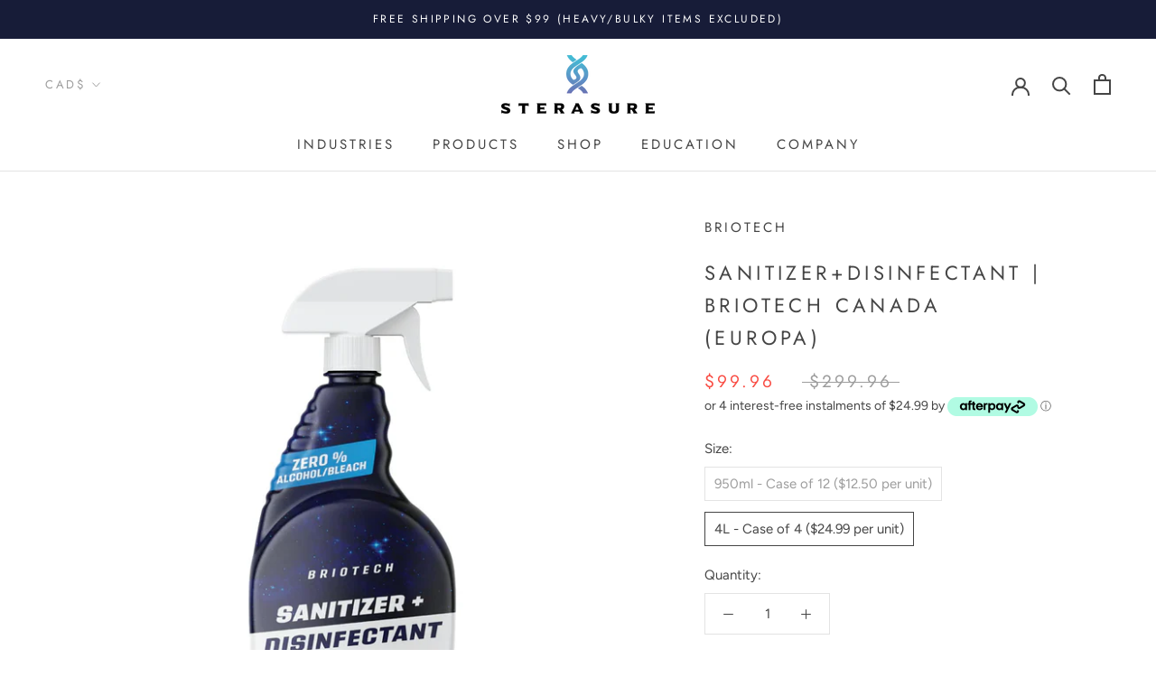

--- FILE ---
content_type: text/css
request_url: https://sterasure.com/cdn/shop/t/12/assets/km-style.scss.css?v=1704420034383051021638816791
body_size: 3310
content:
.km-localhost #preview-bar-iframe{display:none}.km-localhost .km-dev-show{background-color:#e6e6fa;display:block}.km-debug{background-color:#90ee90;margin:10px 0;padding:10px}.km-debug:before{content:"debug"}@font-face{font-family:Geometric Lite;src:url(geometric-415-lite.otf) format("opentype")}@font-face{font-family:Geometric Medium;src:url(geometric-415-medium.otf) format("opentype")}.km-cta{font-family:Geometric Lite,sans-serif;font-size:13px;letter-spacing:2px;padding:10px 20px;text-transform:uppercase}.km-cta-home{background-color:#0e1634;color:#fff}@media only screen and (max-width: 640px){.km-cta-home{margin-bottom:20px}}.km-cta-home:before{content:none}.km-rich-text-with-image-home h3{font-size:24px;letter-spacing:2px}.km-rich-text-with-image-home h2{font-size:20px;letter-spacing:1px}#shopify-section-1596746901019,#shopify-section-1596744802962,#shopify-section-1596746229721{padding:60px 0;background-color:#0e1634}#shopify-section-1596746901019 .Section--spacingNormal,#shopify-section-1596744802962 .Section--spacingNormal,#shopify-section-1596746229721 .Section--spacingNormal{margin:0}#shopify-section-1596746901019 .Section--spacingNormal .FeatureText__Content,#shopify-section-1596746901019 .Section--spacingNormal .SectionHeader__Description,#shopify-section-1596744802962 .Section--spacingNormal .FeatureText__Content,#shopify-section-1596744802962 .Section--spacingNormal .SectionHeader__Description,#shopify-section-1596746229721 .Section--spacingNormal .FeatureText__Content,#shopify-section-1596746229721 .Section--spacingNormal .SectionHeader__Description{max-width:1000px}#shopify-section-1596746901019 .Section--spacingNormal .SectionHeader__Heading,#shopify-section-1596746901019 .Section--spacingNormal .SectionHeader__Description,#shopify-section-1596744802962 .Section--spacingNormal .SectionHeader__Heading,#shopify-section-1596744802962 .Section--spacingNormal .SectionHeader__Description,#shopify-section-1596746229721 .Section--spacingNormal .SectionHeader__Heading,#shopify-section-1596746229721 .Section--spacingNormal .SectionHeader__Description{color:#fff}#shopify-section-1596746901019 .SectionHeader__Description{font-size:18px}#shopify-section-1596744802962{padding-top:70px}#shopify-section-1596744802962 .SectionHeader__Heading,#shopify-section-1596744802962 .SectionHeader__Description{text-align:left}#shopify-section-1596746229721 .Section--spacingNormal .FeatureText__Content,#shopify-section-1596746229721 .Section--spacingNormal .SectionHeader__Description{max-width:500px}#shopify-section-1596746229721 .Section--spacingNormal .km-cta{background-color:#fff;color:#454545}@media only screen and (min-width: 641px){.template-product .Product__SlideshowNavScroller{text-align:left}}.template-product .Product__SlideshowNavScroller .Product__SlideshowNavImage{border-color:#0000001a;width:100px!important}.template-product .Product__SlideshowNavScroller .Product__SlideshowNavImage.is-selected{border-color:#0000001a}@media only screen and (min-width: 641px){.template-product.km-point-one .km-product-highlight{padding:50px}}@media only screen and (min-width: 641px){.template-product.km-point-one .km-product-highlight .km-grid-item-inner{margin-top:20px}}.template-product.km-point-one .km-product-highlight .km-grid-item-inner:after{display:none!important}@media only screen and (min-width: 641px){.template-product.km-point-one .km-product-highlight .km-grid-item-inner .km-content{margin-bottom:0}}.template-product.km-point-one .km-product-instruction{padding-bottom:80px;padding-top:50px}.template-product.km-point-one .km-product-instruction h4{font-size:20px;margin-bottom:50px;text-align:center;letter-spacing:2px}.template-product.km-point-one .km-product-instruction .km-inner{margin-left:auto;margin-right:auto;max-width:980px}.template-product.km-point-one .km-product-instruction .km-grid{display:flex;flex-wrap:wrap}.template-product.km-point-one .km-product-instruction .km-grid-item{flex:0 0 33.33%;padding:50px 20px 30px;position:relative}@media only screen and (max-width: 640px){.template-product.km-point-one .km-product-instruction .km-grid-item{flex:0 0 50%}}.template-product.km-point-one .km-product-instruction .km-grid-item:before{background-color:#0e1634;content:"";right:0;height:30px;left:0;position:absolute;top:0;z-index:1}.template-product.km-point-one .km-product-instruction .km-grid-item:nth-child(odd){background-color:#edeff1}.template-product.km-point-one .km-product-instruction .km-grid-item:nth-child(odd):before{background-color:#0e1634}.template-product.km-point-one .km-product-instruction .km-grid-item:nth-child(2n){background-color:#f4f5f7}.template-product.km-point-one .km-product-instruction .km-grid-item:nth-child(2n):before{background-color:#686e81}.template-product.km-point-one .km-product-instruction .km-grid-item .km-num{color:#0e1634;font-weight:700}.template-product.km-point-one .km-product-instruction .km-grid-item img{display:block;margin-left:auto;margin-right:auto;margin-bottom:30px}.template-product.km-point-one .km-product-instruction .km-grid-item span{display:block;text-align:center;line-height:1.3}.template-product.km-point-one #shopify-section-product-recommendations{border-top:1px solid #e3e3e3}.km-brand-index .km-logo{position:absolute;top:50%;transform:translateY(-50%);width:100%}.km-brand-index .km-logo img{display:block;margin-left:auto;margin-right:auto;max-width:250px;width:65%}.km-brand-uvp,.km-brand-cta,.km-brand-tech{padding:50px 0}.km-brand-uvp .Section--spacingNormal,.km-brand-cta .Section--spacingNormal,.km-brand-tech .Section--spacingNormal{margin:0}@media only screen and (min-width: 1008px){.km-brand-hero .Slideshow--fullscreen{height:420px}}@media only screen and (min-width: 1140px){.km-brand-hero h3.SectionHeader__SubHeading.Heading.u-h6{width:580px}}.km-brand-uvp{background-color:#edeff1}@media only screen and (min-width: 641px){.km-brand-uvp .FeatureText__Content{max-width:850px}}.km-brand-product .FeatureText--withImage{overflow:hidden}.km-brand-product .km-logo{margin-bottom:40px;width:150px}.km-brand-description{background-color:#0e1634;color:#fff}@media only screen and (min-width: 641px) and (max-width: 1139px){.km-brand-description{padding:20px 40px}}@media only screen and (min-width: 1140px){.km-brand-description{padding:40px 80px 40px 20px}}.km-brand-description .Heading{color:#fff}.km-brand-cta{background-color:#0e1634;margin-bottom:-60px}@media only screen and (min-width: 641px){.km-brand-cta{margin-bottom:-80px}}@media only screen and (min-width: 1140px){.km-brand-cta{margin-bottom:-120px}}.km-brand-cta h2.SectionHeader__Heading.Heading.u-h1{color:#fff}@media only screen and (min-width: 641px){.km-brand-cta .FeatureText__Content{max-width:800px}}.km-brand-cta .SectionHeader__Description{color:#fff;margin-bottom:25px;max-width:800px}@media only screen and (min-width: 1140px){.km-brand-cta .SectionHeader__Description{margin-bottom:45px}}.km-brand-cta .Link.Link--underline{background-color:#fff;font-size:13px;padding:10px 20px}.km-brand-cta .Link.Link--underline:before{display:none}.km-brand-tech,.km-brand-atem-icons{background-color:#0e1634;color:#fff;padding-bottom:0}@media only screen and (min-width: 1140px){.km-brand-tech .FeatureText__Content{max-width:800px}}.km-brand-tech .FeatureText__Content h2.SectionHeader__Heading.Heading.u-h1{color:#fff}@media only screen and (min-width: 1140px){.km-brand-tech .FeatureText__Content .SectionHeader__Description{max-width:800px}}.km-brand-uv-smart .km-brand-product .SectionHeader__Description{font-size:13px}.km-brand-uv-smart .km-brand-tech .km-grid{display:flex;flex-wrap:wrap;padding:50px}.km-brand-uv-smart .km-brand-tech .km-grid .km-grid-item{flex:0 0 100%}@media only screen and (max-width: 1007px){.km-brand-uv-smart .km-brand-tech .km-grid .km-grid-item{padding:15px}}@media only screen and (min-width: 1008px){.km-brand-uv-smart .km-brand-tech .km-grid .km-grid-item{flex:0 0 50%;padding:0 30px 30px}}@media only screen and (min-width: 1140px){.km-brand-uv-smart .km-brand-tech .km-grid .km-grid-item{flex:0 0 33.33%;padding:0 30px}}.km-brand-uv-smart .km-brand-tech .km-grid .km-grid-item img{height:60px;width:60px}.km-brand-uv-smart .km-brand-tech .km-grid .km-grid-item h5{color:#fff;margin-top:20px}@media only screen and (min-width: 1140px){.km-brand-uv-smart .km-brand-detail-02 .SectionHeader__Description{margin:0}}.km-brand-atem-icons .km-brand-product .SectionHeader__Description{font-size:13px}.km-brand-atem-icons .SectionHeader__Heading{color:#fff;padding-top:50px}.km-brand-atem-icons .km-grid{display:flex;flex-wrap:wrap;padding:50px}.km-brand-atem-icons .km-grid .km-grid-item{flex:0 0 100%}@media only screen and (max-width: 1007px){.km-brand-atem-icons .km-grid .km-grid-item{padding:15px}}@media only screen and (min-width: 1008px){.km-brand-atem-icons .km-grid .km-grid-item{flex:0 0 50%;padding:0 30px 30px}}@media only screen and (min-width: 1140px){.km-brand-atem-icons .km-grid .km-grid-item{flex:0 0 25%;padding:0 30px}}.km-brand-atem-icons .km-grid .km-grid-item img{max-height:60px;max-width:60px}.km-brand-atem-icons .km-grid .km-grid-item h5{color:#fff;margin-top:20px}@media only screen and (min-width: 1140px){.km-brand-atem-icons .km-brand-detail-02 .SectionHeader__Description{margin:0}}@media only screen and (min-width: 1140px){.km-brand-briotech .FeatureText .SectionHeader__Description{margin-bottom:0}}@media only screen and (min-width: 1140px){.km-brand-briotech .km-brand-product .FeatureText__ImageWrapper{padding-bottom:1px}}.km-brand-briotech .km-brand-uvp .km-author{margin:0 auto}@media only screen and (min-width: 1140px){.km-brand-briotech .km-brand-uvp .km-author{font-size:16px}}@media only screen and (min-width: 1140px){.km-brand-briotech .km-brand-description h2{font-size:22px}}@media only screen and (min-width: 1140px){.km-brand-briotech .km-brand-detail h2{font-size:22px}}@media only screen and (min-width: 1140px){.km-brand-briotech .km-brand-detail .SectionHeader__Description.Rte{font-size:13px}}@media only screen and (min-width: 1140px){.km-brand-briotech .km-brand-detail-02 .SectionHeader__Description.Rte,.km-brand-briotech .km-brand-detail-03 .SectionHeader__Description.Rte{font-size:14px}}.km-brand-briotech .km-brand-detail-03 .km-logo{margin-top:25px}@media only screen and (min-width: 1140px){.km-brand-briotech .km-brand-cta .SectionHeader__Description.Rte{margin-bottom:45px}}@media only screen and (min-width: 1140px){.km-brand-light-progress .km-brand-product .FeatureText__ImageWrapper{padding-bottom:1px;vertical-align:bottom}}.km-brand-light-progress .km-brand-product .km-logo{width:175px}.km-brand-light-progress .km-brand-tech{background-color:#1a2b60}.km-brand-light-progress .km-brand-tech .km-grid{display:flex;flex-wrap:wrap;padding:50px}.km-brand-light-progress .km-brand-tech .km-grid .km-grid-item{flex:0 0 100%;font-size:14px}@media only screen and (max-width: 1007px){.km-brand-light-progress .km-brand-tech .km-grid .km-grid-item{padding:15px}}@media only screen and (min-width: 1008px){.km-brand-light-progress .km-brand-tech .km-grid .km-grid-item{flex:0 0 50%;padding:0 30px 30px}}@media only screen and (min-width: 1140px){.km-brand-light-progress .km-brand-tech .km-grid .km-grid-item{flex:0 0 20%;padding:0 20px}}.km-brand-light-progress .km-brand-tech .km-grid .km-grid-item img{height:60px;width:60px}.km-brand-light-progress .km-brand-tech .km-grid .km-grid-item h5{color:#fff;font-size:14px;margin-top:20px}.km-study-hero h2{line-height:1.2;max-width:620px}.km-study-uvp{background-color:#edeff1;padding:50px 0}.km-study-uvp .Section--spacingNormal{margin:0}@media only screen and (min-width: 1140px){.km-study-uvp .FeatureText__Content,.km-study-uvp .SectionHeader__Description.Rte{max-width:850px}}@media only screen and (min-width: 1140px){.km-study-uvp .SectionHeader__Description.Rte{font-size:19px;line-height:1.8}}@media only screen and (min-width: 1140px){.km-study-cta{padding:80px 0}}.km-study-one-content section{padding:50px 0}@media only screen and (min-width: 1140px){.km-study-one-content section{padding:70px 0}}.km-study-one-content .inner{margin:0 auto;max-width:850px}@media only screen and (max-width: 1139px){.km-study-one-content .inner{padding:0 25px}}.km-study-one-content .km-cta-outer{margin-top:60px;text-align:center}.km-study-one-content .km-cta-outer .km-cta{background-color:#0e1634;color:#fff}.km-study-one-content .image_between_text .inner p em,.km-study-one-content .text_with_cta .inner p em,.km-study-one-content .text-with-divider .inner p em,.km-study-one-content .km-em-text .inner p em{display:block;font-family:Geometric Medium,sans-serif;font-size:20px;font-style:normal;line-height:1.4;margin:20px 0}@media only screen and (min-width: 1140px){.km-study-one-content .image_between_text .inner p em,.km-study-one-content .text_with_cta .inner p em,.km-study-one-content .text-with-divider .inner p em,.km-study-one-content .km-em-text .inner p em{font-size:24px;margin:40px 0}}.km-study-one-content .km-em-text p em{display:block;font-family:Geometric Medium,sans-serif;font-size:20px;font-style:normal;line-height:1.4;margin:20px 0}@media only screen and (min-width: 1140px){.km-study-one-content .km-em-text p em{font-size:24px;margin:40px 0}}.km-study-one-content blockquote{border-left:5px solid #0E1634;margin:40px 0;padding-left:20px}@media only screen and (min-width: 1008px){.km-study-one-content blockquote{padding-left:35px}}.km-study-one-content .km-hr{border-bottom:1px solid rgba(0,0,0,.1);margin-bottom:40px}.km-study-one-content .image_between_text h2,.km-study-one-content .image_between_text h4{margin-bottom:40px}.km-study-one-content .image_between_text img{margin:20px 0}@media only screen and (min-width: 1140px){.km-study-one-content .image_between_text img{margin:40px 0}}.km-study-one-content .right-image_and_text .km-grid{margin:20px 0}@media only screen and (min-width: 1008px){.km-study-one-content .right-image_and_text .km-grid{display:flex;margin:40px 0}}@media only screen and (max-width: 1007px){.km-study-one-content .right-image_and_text .km-grid .km-grid-item:first-child{margin-bottom:20px}}@media only screen and (min-width: 1008px){.km-study-one-content .right-image_and_text .km-grid .km-grid-item:first-child{align-self:center;padding-right:70px}}@media only screen and (min-width: 1008px){.km-study-one-content .right-image_and_text .km-grid .km-grid-item:last-child{flex:0 0 360px}}.km-study-one-content .three-cards .km-grid{margin:20px 0}@media only screen and (min-width: 1008px){.km-study-one-content .three-cards .km-grid{display:flex;margin:40px -15px}}@media only screen and (max-width: 1007px){.km-study-one-content .three-cards .km-grid .km-grid-item{margin-bottom:20px}}@media only screen and (min-width: 1008px){.km-study-one-content .three-cards .km-grid .km-grid-item{flex:0 0 33.33%;padding:0 15px}}.km-study-one-content .three-cards .km-grid .km-grid-item .grid-inner{background-color:#fff;height:100%}.km-study-one-content .three-cards .km-grid .km-grid-item .grid-inner img{width:100%}.km-study-one-content .three-cards .km-grid .km-grid-item .grid-inner .km-num{color:#0e1634;font-size:28px;font-weight:700;margin-top:10px;text-align:center}.km-study-one-content .three-cards .km-grid .km-grid-item .grid-inner .km-text{padding:10px 20px 40px;text-align:center}@media only screen and (min-width: 1008px){.km-study-one-content .diagram .km-grid{align-items:center;display:flex}}@media only screen and (min-width: 1008px){.km-study-one-content .diagram .km-grid .km-grid-item{flex:0 0 50%}}.km-study-one-content .diagram .km-grid .km-grid-item:first-child{position:relative}@media only screen and (min-width: 1008px){.km-study-one-content .diagram .km-grid .km-grid-item:first-child{padding:0 20px}}@media only screen and (max-width: 1007px){.km-study-one-content .diagram .km-grid .km-grid-item:first-child img{display:block;margin:0 auto;max-width:500px;width:80%}}@media only screen and (max-width: 1007px){.km-study-one-content .diagram .km-grid .km-grid-item:first-child .caption{margin:40px 0 20px}}@media only screen and (min-width: 1008px){.km-study-one-content .diagram .km-grid .km-grid-item:first-child .caption{bottom:0;font-size:12px;position:absolute;right:-100px;width:200px}}.km-study-one-content .diagram .km-grid .km-grid-item:last-child .km-text{font-weight:700}@media only screen and (min-width: 1008px){.km-study-one-content .diagram .km-grid .km-grid-item:last-child .km-text{font-size:21px;margin-left:40px}}.km-study-one-content .two-cards .km-grid{margin:20px 0}@media only screen and (min-width: 1008px){.km-study-one-content .two-cards .km-grid{display:flex;flex-wrap:wrap;margin:40px -20px 60px}}@media only screen and (max-width: 1007px){.km-study-one-content .two-cards .km-grid .km-grid-item{margin-bottom:20px}}@media only screen and (min-width: 1008px){.km-study-one-content .two-cards .km-grid .km-grid-item{flex:0 0 50%;padding:0 20px}}@media only screen and (min-width: 1008px){.km-study-one-content .two-cards .km-grid .km-grid-item:nth-child(n+3){margin-top:40px}}.km-study-one-content .two-cards .km-grid .km-grid-item .grid-inner{background-color:#fff;height:100%}.km-study-one-content .two-cards .km-grid .km-grid-item .grid-inner .km-heading,.km-study-one-content .two-cards .km-grid .km-grid-item .grid-inner .km-text{text-align:center}.km-study-one-content .two-cards .km-grid .km-grid-item .grid-inner .km-heading{font-weight:700;margin:20px 0}@media only screen and (min-width: 1008px){.km-study-one-content .two-cards .km-grid .km-grid-item .grid-inner .km-heading{font-size:24px}}.km-study-one-content .two-cards .km-grid .km-grid-item .grid-inner .km-text{padding:0 20px 40px}.km-study-one-content .text-with-divider .km-grid{margin:40px 0}@media only screen and (min-width: 1008px){.km-study-one-content .text-with-divider .km-grid{display:flex}}@media only screen and (max-width: 1007px){.km-study-one-content .text-with-divider .km-grid .km-grid-item:first-child{margin-bottom:20px}}@media only screen and (min-width: 1008px){.km-study-one-content .text-with-divider .km-grid .km-grid-item:first-child{flex:1;padding-right:40px}}@media only screen and (max-width: 1007px){.km-study-one-content .text-with-divider .km-grid .km-grid-item:last-child{width:100%!important}}@media only screen and (min-width: 1008px){.km-study-one-content .text-with-divider .km-grid .km-grid-item:last-child{width:520px}}.km-study-one-content .text-over-image{padding:0}.km-study-one-content .text-over-image .ImageHero{height:287px;min-height:287px}.km-study-one-content .text-over-image .ImageHero .ImageHero__ImageWrapper:before{background-color:#0006;bottom:0;content:"";left:0;position:absolute;right:0;top:0;z-index:1}.km-study-one-content .text-over-image .ImageHero .ImageHero__ContentOverlay{z-index:2;flex-basis:auto}@media only screen and (max-width: 1139px){.km-study-one-content .text-over-image .ImageHero .ImageHero__ContentOverlay{padding:0 30px}}@media only screen and (min-width: 1140px){.km-study-one-content .text-over-image .ImageHero .ImageHero__ContentOverlay{flex-basis:850px}}.km-study-one-content .text-over-image .ImageHero .ImageHero__ContentOverlay .SectionHeader__Description{font-family:Geometric Lite,sans-serif;margin-top:0;max-width:850px;text-align:left}@media only screen and (min-width: 1008px){.km-study-one-content .text-over-image .ImageHero .ImageHero__ContentOverlay .SectionHeader__Description{font-size:22px}}.km-study-one-content .diagram_single .caption{margin-top:40px}.km-study-one-content .left-image-and-text .SectionHeader__Heading{font-family:Geometric Medium,sans-serif}@media only screen and (min-width: 1008px){.km-study-one-content .left-image-and-text .SectionHeader__Heading{margin-bottom:40px}}@media only screen and (min-width: 1008px){.km-study-one-content .left-image-and-text .km-grid{align-items:center;display:flex}}@media only screen and (min-width: 1008px){.km-study-one-content .left-image-and-text .km-grid .km-grid-item{flex:0 0 50%}}@media only screen and (max-width: 1007px){.km-study-one-content .left-image-and-text .km-grid .km-grid-item:first-child{margin-bottom:20px}}@media only screen and (min-width: 1008px){.km-study-one-content .left-image-and-text .km-grid .km-grid-item:last-child{padding-left:40px}}.km-study-one-content .notes p{font-size:12px;line-height:2}@media only screen and (min-width: 1140px){.km-study-two-content .text-with-divider-two h2{margin-bottom:40px}}.km-study-two-content .text-with-divider-two h4{letter-spacing:2px}@media only screen and (min-width: 1140px){.km-study-two-content .text-with-divider-two h4{margin-bottom:40px}}.km-study-two-content .text-with-divider-two img{margin:20px 0}@media only screen and (min-width: 1140px){.km-study-two-content .text-with-divider-two img{margin:40px 0}}@media only screen and (min-width: 1140px){.km-study-two-content #km-1592750242281 h2+p{margin-bottom:40px}}.km-study-two-content #km-1592752028390{color:#fff}@media only screen and (min-width: 1140px){.km-study-two-content #km-1592754614079 h4{margin-bottom:60px}}.km-study-two-content #km-1592757048813 .km-cta-outer{margin-top:0}.km-study-two-content #km-1592758027060 p em{display:block;font-family:Geometric Medium,sans-serif;font-size:20px;font-style:normal;line-height:1.4;margin:20px 0}@media only screen and (min-width: 1140px){.km-study-two-content #km-1592758027060 p em{font-size:24px;margin:40px 0}}@media only screen and (min-width: 1140px){.km-study-three-content .right-image_and_text h4{margin-top:40px}}.km-study-three-content .right-image_and_text p em{display:block;font-family:Geometric Medium,sans-serif;font-size:20px;font-style:normal;line-height:1.4;margin:20px 0}@media only screen and (min-width: 1140px){.km-study-three-content .right-image_and_text p em{font-size:24px;margin:40px 0}}.km-study-three-content .text-over-image .ImageHero{height:auto}@media only screen and (max-width: 1139px){.km-study-three-content .text-over-image .ImageHero{padding:20px 0}}@media only screen and (min-width: 1140px){.km-study-three-content .text-over-image .ImageHero{padding:50px 0}}.km-study-three-content .right-image_and_text blockquote{margin:20px 0}.km-study-three-content .diagram_single h2{margin-bottom:20px}@media only screen and (min-width: 1140px){.km-study-three-content .diagram_single h2{margin-bottom:60px}}@media only screen and (max-width: 640px){.km-study-three-content .cards-row .km-grid{margin-top:40px}}@media only screen and (min-width: 641px){.km-study-three-content .cards-row .km-grid{margin-top:60px}}.km-study-three-content .cards-row .km-grid .km-grid-item{background-color:#fff;display:flex;flex-wrap:wrap;margin-bottom:30px}@media only screen and (max-width: 640px){.km-study-three-content .cards-row .km-grid .km-grid-item .km-image{flex:0 0 100%}}@media only screen and (min-width: 641px){.km-study-three-content .cards-row .km-grid .km-grid-item .km-image{flex:0 0 300px}}.km-study-three-content .cards-row .km-grid .km-grid-item .km-image img{width:100%}@media only screen and (max-width: 640px){.km-study-three-content .cards-row .km-grid .km-grid-item .km-text{flex:0 0 100%;padding:20px 20px 40px}}@media only screen and (min-width: 641px){.km-study-three-content .cards-row .km-grid .km-grid-item .km-text{flex:1;padding:20px 40px 0}}.km-study-three-content .cards-row .km-grid .km-grid-item .km-text .km-num{color:#0e1634;font-size:28px;font-weight:700}@media only screen and (max-width: 640px){.km-study-three-content .cards-row .km-grid .km-grid-item .km-text .km-num{text-align:center}}.km-study-three-content .right-image-with-divider .km-hr{margin:40px 0}@media only screen and (min-width: 1140px){.km-study-three-content .right-image-with-divider .km-hr{margin:60px 0}}@media only screen and (max-width: 1139px){.km-study-three-content .right-image-with-divider blockquote{margin:20px 0}}@media only screen and (min-width: 1140px){.km-study-three-content .right-image-with-divider blockquote{margin:40px 0}}.km-study-three-content #km-1593886555195 p em{font-family:inherit;font-size:14px;font-style:italic}@media only screen and (min-width: 1140px){.km-study-three-content #km-1593882242721 .km-grid-item:nth-child(3) .km-text p{font-size:14px}}@media only screen and (min-width: 1140px){.km-study-three-content #km-1593889391460 .km-grid-item:first-child{padding-right:40px}}@media only screen and (min-width: 1140px){.km-study-three-content #km-1593889391460 .km-grid-item:last-child{flex:0 0 400px}}@media only screen and (min-width: 1008px){.km-industry-index .Section--spacingNormal{margin:50px 0}}@media only screen and (min-width: 641px){.km-industry-index .FeatureText__Content{max-width:850px}}@media only screen and (min-width: 641px){.km-industry-index .FeatureText__Content .SectionHeader__Heading{font-size:23px}}@media only screen and (min-width: 641px){.km-industry-index .CollectionList .CollectionItem{flex:0 0 33.33%}}.km-industry-index .CollectionList .CollectionItem .CollectionItem__Wrapper{height:280px}@media only screen and (min-width: 641px){.km-industry-index .CollectionList .CollectionItem .CollectionItem__Content{bottom:30px}}@media only screen and (min-width: 641px){.km-industry-index .CollectionList .CollectionItem .CollectionItem__Content .SectionHeader__Heading{font-size:21px}}.km-industry-index .CollectionList .CollectionItem .CollectionItem__Content .SectionHeader__ButtonWrapper{margin-top:20px}.km-industry-index .CollectionList .CollectionItem .CollectionItem__Content .SectionHeader__ButtonWrapper .Button{font-size:12px}@media only screen and (min-width: 641px){.km-industry-index .Footer{margin-top:0}}.km-industry-uvp{padding:80px 0}@media only screen and (min-width: 641px){.km-industry-uvp .FeatureText__Content{max-width:1000px}}.km-industry-detail .SectionHeader__Description p em{display:block;font-family:Geometric Medium,sans-serif;font-size:18px;font-style:normal;line-height:1.4;margin:20px 0}@media only screen and (min-width: 1140px){.km-industry-detail .SectionHeader__Description p em{font-size:24px;margin:40px 0}}@media only screen and (min-width: 1140px){.km-industry-cta h2{margin-left:auto;margin-right:auto;max-width:550px}}@media only screen and (min-width: 1140px){#shopify-section-km-industry-dentist-detail .SectionHeader__Description{font-size:13px}}.km-industry-dentist-content .text-over-image .ImageHero{min-height:200px}.km-industry-dentist-content .text-over-image .ImageHero .SectionHeader__Description{text-align:center!important}@media only screen and (max-width: 641px){.km-industry-dentist-content .two-cards{padding:20px 0}}.km-industry-dentist-content .two-cards .km-grid .km-grid-item .grid-inner{padding-bottom:80px;position:relative}.km-industry-dentist-content .two-cards .km-grid .km-grid-item .grid-inner .km-cta-outer{bottom:40px;left:50%;position:absolute;transform:translate(-50%)}@media only screen and (min-width: 1140px){#shopify-section-km-industry-aesthetic-detail .SectionHeader__Description{font-size:13px}}@media only screen and (min-width: 1140px){#shopify-section-km-industry-aesthetic-detail .SectionHeader__Description p em{font-size:22px;margin:30px 0}}@media only screen and (min-width: 1140px){#shopify-section-km-industry-hospitals-detail .SectionHeader__Description{font-size:13px;margin:0}}@media only screen and (min-width: 1140px){#shopify-section-km-industry-hospitals-detail .SectionHeader__Description p em{font-size:20px;margin:30px 0}}.km-industry-dentist-content .cards-row .km-grid .km-grid-item{align-items:center}.km-industry-dentist-content .cards-row .km-grid .km-grid-item .km-text{font-size:14px}@media only screen and (max-width: 640px){.km-industry-dentist-content .cards-row .km-grid .km-grid-item .km-text{text-align:center}}@media only screen and (max-width: 1139px){.km-industry-dentist-content .cards-row .km-grid .km-grid-item .km-text{padding:40px 20px}}@media only screen and (min-width: 1140px){.km-industry-dentist-content .cards-row .km-grid .km-grid-item .km-text{padding:40px}}.km-industry-dentist-content .cards-row .km-grid .km-grid-item .km-text h2{font-weight:700;letter-spacing:0;text-transform:initial}.km-industry-dentist-content .cards-row .km-grid .km-grid-item .km-cta-outer{margin-top:30px;text-align:left}@media only screen and (max-width: 640px){.km-industry-dentist-content .cards-row .km-grid .km-grid-item .km-cta-outer{text-align:center}}@media only screen and (min-width: 1140px){.km-industry-dentist-content #km-1594302203054 .km-grid .km-grid-item:first-child .km-text{padding:20px 40px}}@media only screen and (min-width: 1140px){.km-industry-dentist-content #km-1594302203054 .km-grid .km-grid-item:first-child .km-text p{font-size:14px}}.km-product-highlight{background-color:#0e1634;color:#fff;padding-top:50px}@media only screen and (min-width: 1008px){.km-product-highlight{padding:70px 0}}@media only screen and (min-width: 1008px){.km-product-highlight+#shopify-section-product-recommendations{border-top:1px solid #e3e3e3;margin-top:50px}}.km-product-highlight .km-inner{margin-left:auto;margin-right:auto;max-width:1250px}@media only screen and (min-width: 1008px){.km-product-highlight .km-inner .km-grid{display:flex;justify-content:center;align-items:center}}@media only screen and (max-width: 1007px){.km-product-highlight .km-inner .km-grid .km-grid-item{margin-left:auto;margin-right:auto;max-width:500px}}@media only screen and (min-width: 1008px){.km-product-highlight .km-inner .km-grid .km-grid-item:first-child{flex:1;margin:0 5%;position:relative}}.km-product-highlight .km-inner .km-grid .km-grid-item:first-child .km-grid-item-inner{display:flex;flex-wrap:wrap;position:relative}.km-product-highlight .km-inner .km-grid .km-grid-item:first-child .km-grid-item-inner:after{border-bottom:1px solid rgba(255,255,255,.1);content:"";display:block;left:5%;position:absolute;right:5%;top:100px}@media only screen and (max-width: 1007px){.km-product-highlight .km-inner .km-grid .km-grid-item:first-child .km-grid-item-inner:after{display:none}}@media only screen and (max-width: 1007px){.km-product-highlight .km-inner .km-grid .km-grid-item:last-child{padding:50px 25px}}@media only screen and (min-width: 1008px){.km-product-highlight .km-inner .km-grid .km-grid-item:last-child{flex:0 0 400px}}.km-product-highlight .km-inner .km-grid .km-grid-item:last-child h4{font-size:18px;letter-spacing:2px}.km-product-highlight .km-inner .km-grid .km-grid-item:last-child p{font-size:14px}.km-product-highlight .km-inner .km-grid .km-grid-item .km-content{align-items:center;display:flex;flex-direction:column}@media only screen and (max-width: 640px){.km-product-highlight .km-inner .km-grid .km-grid-item .km-content{flex:0 0 50%;margin-bottom:50px}}@media only screen and (min-width: 641px) and (max-width: 1007px){.km-product-highlight .km-inner .km-grid .km-grid-item .km-content{flex:0 0 33.33%}}@media only screen and (min-width: 1008px){.km-product-highlight .km-inner .km-grid .km-grid-item .km-content{flex:0 0 25%}}@media only screen and (min-width: 641px) and (max-width: 1007px){.km-product-highlight .km-inner .km-grid .km-grid-item .km-content:nth-child(-n+6){margin-bottom:50px}}@media only screen and (min-width: 1008px){.km-product-highlight .km-inner .km-grid .km-grid-item .km-content:nth-child(-n+4){margin-bottom:50px}}.km-product-highlight .km-inner .km-grid .km-grid-item .km-content img{display:block;height:35px;margin-bottom:10px}.km-product-highlight .km-inner .km-grid .km-grid-item .km-content span{display:block;font-size:13px;line-height:1.2;text-align:center;text-transform:uppercase}@media only screen and (min-width: 1140px){.km-industry-school .km-brand-hero h2,.km-industry-nursing .km-brand-hero h2{width:700px}}.km-industry-school .km-industry-uvp h2,.km-industry-nursing .km-industry-uvp h2{max-width:850px;margin:0 auto}.km-industry-school .two-cards .km-grid .km-grid-item .grid-inner,.km-industry-nursing .two-cards .km-grid .km-grid-item .grid-inner{padding-bottom:0}@media only screen and (min-width: 1140px){.km-industry-school .right-image_and_text h2,.km-industry-nursing .right-image_and_text h2{max-width:510px}}.km-industry-school .text-over-image .ImageHero .SectionHeader__Description,.km-industry-nursing .text-over-image .ImageHero .SectionHeader__Description{text-align:left!important}@media only screen and (min-width: 1140px){.km-industry-school .km-brand-cta,.km-industry-nursing .km-brand-cta{padding:70px 0}}@media only screen and (min-width: 641px){.km-brand-point-one .km-brand-uvp h2{font-size:22px}}.km-brand-point-one .km-brand-product{background-color:#0e1634;color:#fff}.km-brand-point-one .km-brand-product .km-logo{width:170px;margin-bottom:0}.km-brand-point-one .km-brand-product .km-cta-outer{margin-top:40px}.km-brand-point-one .km-brand-product .km-cta-outer .km-cta{background-color:#fff;color:#0e1634;font-size:13px;padding:10px 40px}.km-brand-point-one .km-brand-product .km-cta-outer .km-cta:before{content:none}.km-brand-point-one .km-brand-description{background-color:#fff;color:#454545}@media only screen and (min-width: 641px){.km-brand-point-one .km-brand-description{padding:0 0 0 20px}}.km-brand-point-one .km-brand-description h2{color:#454545}@media only screen and (min-width: 641px){.km-brand-point-one .km-brand-description:after{content:" ";display:block;height:100px;background-color:#0e1634;margin-left:-20px}}.km-brand-point-one .km-brand-detail .km-cta-outer{margin-top:40px}.km-brand-point-one .km-brand-detail .km-cta-outer .km-cta{background-color:#0e1634;color:#fff;font-size:13px;padding:10px 40px}.km-brand-point-one .km-brand-detail .km-cta-outer .km-cta:before{content:none}@media only screen and (min-width: 641px){.km-brand-point-one .km-brand-cta .SectionHeader__Description.Rte{max-width:550px;margin-right:auto;margin-left:auto}}#shopify-section-km-pdp-highlight-atem h4,#shopify-section-km-pdp-highlight-caspr-compact h4,#shopify-section-km-pdp-highlight-caspr-induct h4{text-transform:uppercase;font-size:21px;letter-spacing:4px;text-align:center}#shopify-section-km-pdp-highlight-atem .km-inner .km-grid .km-grid-item .km-content img,#shopify-section-km-pdp-highlight-caspr-compact .km-inner .km-grid .km-grid-item .km-content img,#shopify-section-km-pdp-highlight-caspr-induct .km-inner .km-grid .km-grid-item .km-content img{height:60px}#shopify-section-km-pdp-highlight-atem .km-inner .km-grid .km-grid-item .km-content,#shopify-section-km-pdp-highlight-caspr-compact .km-inner .km-grid .km-grid-item .km-content,#shopify-section-km-pdp-highlight-caspr-induct .km-inner .km-grid .km-grid-item .km-content{margin-bottom:0!important}#shopify-section-km-pdp-highlight-atem .km-inner .km-grid .km-grid-item .km-content span,#shopify-section-km-pdp-highlight-caspr-compact .km-inner .km-grid .km-grid-item .km-content span,#shopify-section-km-pdp-highlight-caspr-induct .km-inner .km-grid .km-grid-item .km-content span{font-size:15px;text-transform:none;padding-top:5px}#shopify-section-km-pdp-highlight-atem .km-inner .km-grid .km-grid-item:first-child .km-grid-item-inner:after,#shopify-section-km-pdp-highlight-caspr-compact .km-inner .km-grid .km-grid-item:first-child .km-grid-item-inner:after,#shopify-section-km-pdp-highlight-caspr-induct .km-inner .km-grid .km-grid-item:first-child .km-grid-item-inner:after{border:none}@media only screen and (max-width: 1007px){#shopify-section-km-pdp-highlight-atem .km-inner .km-grid .km-grid-item,#shopify-section-km-pdp-highlight-caspr-compact .km-inner .km-grid .km-grid-item,#shopify-section-km-pdp-highlight-caspr-induct .km-inner .km-grid .km-grid-item{padding:25px}}.pdp_rich_text .Container{margin-left:auto;margin-right:auto;max-width:1250px}.pdp_rich_text .Container .SectionHeader,.pdp_rich_text .Container .Rte{margin-bottom:15px;text-align:left}.template-article .km-study-cta{margin-bottom:0}.video-responsive{overflow:hidden;padding-bottom:56.25%;position:relative;height:0}.video-responsive iframe{left:0;top:0;height:100%;width:100%;position:absolute}
/*# sourceMappingURL=/cdn/shop/t/12/assets/km-style.scss.css.map?v=1704420034383051021638816791 */


--- FILE ---
content_type: text/css
request_url: https://sterasure.com/cdn/shop/t/12/assets/km-style-v2.css?v=101785308879135237871653438820
body_size: 5177
content:
.km-9292 iframe#intercom-frame,.km-9292 #intercom-container,.km-9292 #intercom-css-container{display:none!important}.template-product.km-visisoap .ProductMeta__Title{text-transform:initial}.template-product.km-visisoap .ProductMeta__Description .Rte ul li{list-style-type:none;position:relative;padding-left:10px}.template-product.km-visisoap .ProductMeta__Description .Rte ul li:before{content:url(km-icon-visisoap-list.svg);position:absolute;width:25px;height:25px;top:5px;left:-30px}.template-product.km-visisoap #shopify-section-km-pdp-highlight-visisoap{padding:50px 20px}@media only screen and (min-width: 1140px){.template-product.km-visisoap #shopify-section-km-pdp-highlight-visisoap{padding:70px 50px 50px}}.template-product.km-visisoap #shopify-section-km-pdp-highlight-visisoap h2,.template-product.km-visisoap #shopify-section-km-pdp-highlight-visisoap h4{text-align:center;font-family:Geometric Lite,sans-serif;letter-spacing:.2em;font-weight:700}.template-product.km-visisoap #shopify-section-km-pdp-highlight-visisoap h2+h4{font-size:20px}@media only screen and (min-width: 1140px){.template-product.km-visisoap #shopify-section-km-pdp-highlight-visisoap h2+h4{font-size:24px}}.template-product.km-visisoap #shopify-section-km-pdp-highlight-visisoap h2{font-size:20px;margin-bottom:5px}@media only screen and (min-width: 1140px){.template-product.km-visisoap #shopify-section-km-pdp-highlight-visisoap h2{font-size:24px}}@media only screen and (min-width: 1140px){.template-product.km-visisoap #shopify-section-km-pdp-highlight-visisoap h4{margin-bottom:40px}}@media only screen and (min-width: 641px){.template-product.km-visisoap #shopify-section-km-pdp-highlight-visisoap .km-grid{display:-webkit-box;display:-ms-flexbox;display:flex;-ms-flex-wrap:wrap;flex-wrap:wrap;padding-right:50px;padding-left:50px}}@media only screen and (min-width: 1140px){.template-product.km-visisoap #shopify-section-km-pdp-highlight-visisoap .km-grid{max-width:1200px;margin:0 auto}}.template-product.km-visisoap #shopify-section-km-pdp-highlight-visisoap .km-grid .km-grid-item{padding:20px}@media only screen and (min-width: 641px){.template-product.km-visisoap #shopify-section-km-pdp-highlight-visisoap .km-grid .km-grid-item{-webkit-box-flex:0;-ms-flex:0 0 50%;flex:0 0 50%}}@media only screen and (min-width: 1008px){.template-product.km-visisoap #shopify-section-km-pdp-highlight-visisoap .km-grid .km-grid-item{-webkit-box-flex:0;-ms-flex:0 0 33.33%;flex:0 0 33.33%}}@media only screen and (min-width: 1140px){.template-product.km-visisoap #shopify-section-km-pdp-highlight-visisoap .km-grid .km-grid-item{-webkit-box-flex:0;-ms-flex:0 0 20%;flex:0 0 20%}}.template-product.km-visisoap #shopify-section-km-pdp-highlight-visisoap .km-grid .km-grid-item .km-image{padding:10px;margin-bottom:20px}@media only screen and (max-width: 640px){.template-product.km-visisoap #shopify-section-km-pdp-highlight-visisoap .km-grid .km-grid-item .km-image{padding-right:50px;padding-left:50px}}.template-product.km-visisoap #shopify-section-km-pdp-highlight-visisoap .km-grid .km-grid-item .km-image img{width:100%}.template-product.km-visisoap #shopify-section-km-pdp-highlight-visisoap .km-grid .km-grid-item .km-text{text-align:center}.template-product.km-visisoap #shopify-section-km-pdp-highlight-visisoap .km-grid .km-grid-item .km-text h4{color:#fff;margin-bottom:10px}.template-product.km-visisoap #shopify-section-km-pdp-highlight-visisoap-two{border-bottom:1px solid #e3e3e3;padding:50px 20px}@media only screen and (min-width: 1140px){.template-product.km-visisoap #shopify-section-km-pdp-highlight-visisoap-two{padding:70px 50px 50px}}@media only screen and (min-width: 641px) and (max-width: 1139px){.template-product.km-visisoap #shopify-section-km-pdp-highlight-visisoap-two .km-content{padding-left:50px;padding-right:50px}}@media only screen and (min-width: 1140px){.template-product.km-visisoap #shopify-section-km-pdp-highlight-visisoap-two .km-content{max-width:1030px;margin:0 auto}}.template-product.km-visisoap #shopify-section-km-pdp-highlight-visisoap-two .km-content h2{font-family:Geometric Lite,sans-serif;letter-spacing:.2em}@media only screen and (min-width: 1140px){.template-product.km-visisoap #shopify-section-km-pdp-highlight-visisoap-two .km-content h2{font-size:17px}}.template-product.km-desicoach #shopify-section-km-pdp-highlight-desicoach{padding:50px 20px}@media only screen and (min-width: 641px) and (max-width: 1139px){.template-product.km-desicoach #shopify-section-km-pdp-highlight-desicoach{padding-right:50px;padding-left:50px}}@media only screen and (min-width: 1140px){.template-product.km-desicoach #shopify-section-km-pdp-highlight-desicoach{padding:70px 50px 50px}}.template-product.km-desicoach #shopify-section-km-pdp-highlight-desicoach h2,.template-product.km-desicoach #shopify-section-km-pdp-highlight-desicoach .km-rte p{text-align:center}.template-product.km-desicoach #shopify-section-km-pdp-highlight-desicoach h2{font-size:20px;margin-bottom:15px;font-weight:700;letter-spacing:.2em;font-family:Geometric Lite,sans-serif}@media only screen and (min-width: 1140px){.template-product.km-desicoach #shopify-section-km-pdp-highlight-desicoach h2{font-size:24px}}@media only screen and (min-width: 1140px){.template-product.km-desicoach #shopify-section-km-pdp-highlight-desicoach .km-rte p{margin-bottom:20px;max-width:800px;margin-left:auto;margin-right:auto}}.template-product.km-desicoach #shopify-section-km-pdp-highlight-desicoach-two{border-bottom:1px solid #e3e3e3;padding:50px 20px}@media only screen and (min-width: 1140px){.template-product.km-desicoach #shopify-section-km-pdp-highlight-desicoach-two{padding:70px 50px 50px}}@media only screen and (min-width: 641px) and (max-width: 1139px){.template-product.km-desicoach #shopify-section-km-pdp-highlight-desicoach-two .km-content{padding-left:50px;padding-right:50px}}@media only screen and (min-width: 1140px){.template-product.km-desicoach #shopify-section-km-pdp-highlight-desicoach-two .km-content{max-width:1030px;margin:0 auto}}.template-product.km-desicoach #shopify-section-km-pdp-highlight-desicoach-two .km-content h2{font-family:Geometric Lite,sans-serif;letter-spacing:.2em}@media only screen and (min-width: 1140px){.template-product.km-desicoach #shopify-section-km-pdp-highlight-desicoach-two .km-content h2{font-size:17px;margin-bottom:30px}}#shopify-section-km-product-template-wholesale .shopify-payment-button__button{margin-top:25px}#shopify-section-km-product-template-wholesale .ProductMeta__Description{border-top:none;padding-top:0}.km-wholesale-caspr-transit .ProductMeta__Title{text-transform:initial}.km-wholesale-caspr-transit .ProductMeta__Description .Rte ul.km-caspr-transit li{list-style-type:none;position:relative;padding-left:10px}.km-wholesale-caspr-transit .ProductMeta__Description .Rte ul.km-caspr-transit li:before{content:url(km-icon-dot.svg);position:absolute;width:25px;height:25px;top:5px;left:-30px}.km-wholesale-caspr-transit #shopify-section-km-wholesale-caspr-transit .km-banner{height:450px;background-size:cover;display:-webkit-box;display:-ms-flexbox;display:flex;-webkit-box-align:center;-ms-flex-align:center;align-items:center}@media only screen and (max-width: 640px){.km-wholesale-caspr-transit #shopify-section-km-wholesale-caspr-transit .km-banner{background-position:15% 0}}.km-wholesale-caspr-transit #shopify-section-km-wholesale-caspr-transit .km-banner .km-content{color:#fff;padding-left:20px;padding-right:20px}@media only screen and (min-width: 1008px){.km-wholesale-caspr-transit #shopify-section-km-wholesale-caspr-transit .km-banner .km-content{width:550px;margin-left:auto}}.km-wholesale-caspr-transit #shopify-section-km-wholesale-caspr-transit .km-banner .km-content h2{line-height:1.2;font-size:30px;color:#fff}@media only screen and (min-width: 1008px){.km-wholesale-caspr-transit #shopify-section-km-wholesale-caspr-transit .km-banner .km-content h2{font-size:45px}}.km-wholesale-caspr-transit #shopify-section-km-wholesale-caspr-transit .km-banner .km-content p{font-weight:700;margin-bottom:0}@media only screen and (min-width: 1008px){.km-wholesale-caspr-transit #shopify-section-km-wholesale-caspr-transit .km-banner .km-content p{font-size:20px}}.km-wholesale-caspr-transit #shopify-section-km-wholesale-caspr-transit .km-column-with-image{padding:50px 20px}@media only screen and (min-width: 1008px){.km-wholesale-caspr-transit #shopify-section-km-wholesale-caspr-transit .km-column-with-image{padding:70px 20px}}.km-wholesale-caspr-transit #shopify-section-km-wholesale-caspr-transit .km-column-with-image h2{text-align:center}@media only screen and (min-width: 1008px){.km-wholesale-caspr-transit #shopify-section-km-wholesale-caspr-transit .km-column-with-image h2{font-size:20px}}.km-wholesale-caspr-transit #shopify-section-km-wholesale-caspr-transit .km-column-with-image h4{text-align:center;font-weight:700}.km-wholesale-caspr-transit #shopify-section-km-wholesale-caspr-transit .km-column-with-image .km-grid{margin:50px auto 0}@media only screen and (min-width: 1008px){.km-wholesale-caspr-transit #shopify-section-km-wholesale-caspr-transit .km-column-with-image .km-grid{display:-webkit-box;display:-ms-flexbox;display:flex}}.km-wholesale-caspr-transit #shopify-section-km-wholesale-caspr-transit .km-column-with-image .km-grid .km-grid-item{text-align:center}@media only screen and (max-width: 1007px){.km-wholesale-caspr-transit #shopify-section-km-wholesale-caspr-transit .km-column-with-image .km-grid .km-grid-item{margin-bottom:50px}}@media only screen and (min-width: 1008px){.km-wholesale-caspr-transit #shopify-section-km-wholesale-caspr-transit .km-column-with-image .km-grid .km-grid-item{padding-left:40px;padding-right:40px}}.km-wholesale-caspr-transit #shopify-section-km-wholesale-caspr-transit .km-column-with-image .km-grid .km-grid-item .km-image{margin-bottom:20px}.km-wholesale-caspr-transit #shopify-section-km-wholesale-caspr-transit .km-column-with-image .km-grid .km-grid-item .km-image img{height:70px}.km-wholesale-caspr-transit #shopify-section-km-wholesale-caspr-transit .km-column-with-image .km-grid .km-grid-item .km-text p{margin-bottom:0}.km-wholesale-caspr-transit #shopify-section-km-wholesale-caspr-transit .km-column-with-image .km-grid .km-grid-item .km-text p em{font-style:normal;font-size:10px;opacity:.7}@media only screen and (min-width: 1008px){.km-wholesale-caspr-transit #shopify-section-km-wholesale-caspr-transit .km-column-with-image#km-e65bb8a1-e6ad-4ebf-9e59-c87d72b8a45a h2{margin-bottom:70px}}.km-wholesale-caspr-transit #shopify-section-km-wholesale-caspr-transit .km-column-with-image#km-e65bb8a1-e6ad-4ebf-9e59-c87d72b8a45a .km-grid{max-width:1000px}@media only screen and (min-width: 1008px){.km-wholesale-caspr-transit #shopify-section-km-wholesale-caspr-transit .km-column-with-image#km-e65bb8a1-e6ad-4ebf-9e59-c87d72b8a45a .km-grid .km-grid-item{-webkit-box-flex:0;-ms-flex:0 0 33.33%;flex:0 0 33.33%}}.km-wholesale-caspr-transit #shopify-section-km-wholesale-caspr-transit .km-column-with-image#km-e65bb8a1-e6ad-4ebf-9e59-c87d72b8a45a .km-grid .km-grid-item .km-text{font-family:Geometric Lite,sans-serif;letter-spacing:3px}.km-wholesale-caspr-transit #shopify-section-km-wholesale-caspr-transit .km-column-with-image#km-d12443fb-e3ce-4f95-bf9b-d4bc3912b62a .km-grid{max-width:800px}@media only screen and (min-width: 1008px){.km-wholesale-caspr-transit #shopify-section-km-wholesale-caspr-transit .km-column-with-image#km-d12443fb-e3ce-4f95-bf9b-d4bc3912b62a .km-grid .km-grid-item{-webkit-box-flex:0;-ms-flex:0 0 50%;flex:0 0 50%}}.km-wholesale-caspr-transit #shopify-section-km-wholesale-caspr-transit .km-text-section{padding:50px 20px}@media only screen and (min-width: 1008px){.km-wholesale-caspr-transit #shopify-section-km-wholesale-caspr-transit .km-text-section{padding:70px 20px}}.km-wholesale-caspr-transit #shopify-section-km-wholesale-caspr-transit .km-text-section .km-content{max-width:1000px;margin:0 auto;color:#fff;text-align:center;font-size:20px;font-weight:700}.km-wholesale-caspr-transit #shopify-section-km-wholesale-caspr-transit .km-richtext-and-image{color:#fff}@media only screen and (min-width: 1008px){.km-wholesale-caspr-transit #shopify-section-km-wholesale-caspr-transit .km-richtext-and-image .km-grid{display:-webkit-box;display:-ms-flexbox;display:flex}}.km-wholesale-caspr-transit #shopify-section-km-wholesale-caspr-transit .km-richtext-and-image .km-grid .km-grid-item:first-child{padding:50px 20px}@media only screen and (min-width: 1008px){.km-wholesale-caspr-transit #shopify-section-km-wholesale-caspr-transit .km-richtext-and-image .km-grid .km-grid-item:first-child{-webkit-box-flex:0;-ms-flex:0 0 40%;flex:0 0 40%;padding:100px 20px 100px 0;-webkit-transform:skew(-10deg) translateX(60px);transform:skew(-10deg) translate(60px);background-color:#0e1634}}.km-wholesale-caspr-transit #shopify-section-km-wholesale-caspr-transit .km-richtext-and-image .km-grid .km-grid-item:first-child h2{color:#fff}@media only screen and (min-width: 1008px){.km-wholesale-caspr-transit #shopify-section-km-wholesale-caspr-transit .km-richtext-and-image .km-grid .km-grid-item:first-child h2{font-size:25px;margin-bottom:50px;-webkit-transform:skew(10deg);transform:skew(10deg)}}.km-wholesale-caspr-transit #shopify-section-km-wholesale-caspr-transit .km-richtext-and-image .km-grid .km-grid-item:first-child p{line-height:2}@media only screen and (min-width: 1008px){.km-wholesale-caspr-transit #shopify-section-km-wholesale-caspr-transit .km-richtext-and-image .km-grid .km-grid-item:first-child p{margin-right:80px;margin-left:40px;-webkit-transform:skew(10deg);transform:skew(10deg)}}@media only screen and (min-width: 1008px){.km-wholesale-caspr-transit #shopify-section-km-wholesale-caspr-transit .km-richtext-and-image .km-grid .km-grid-item:last-child{-webkit-box-flex:0;-ms-flex:0 0 60%;flex:0 0 60%}}.km-wholesale-caspr-transit #shopify-section-km-wholesale-caspr-transit .km-richtext-and-image .km-grid .km-grid-item:last-child .km-image{height:100%}.km-wholesale-caspr-transit #shopify-section-km-wholesale-caspr-transit .km-richtext-and-image .km-grid .km-grid-item:last-child .km-image img{width:100%;height:100%}.km-wholesale-caspr-transit #shopify-section-km-wholesale-caspr-transit .km-text-with-icon{padding:50px 20px}@media only screen and (min-width: 1008px){.km-wholesale-caspr-transit #shopify-section-km-wholesale-caspr-transit .km-text-with-icon{padding:100px 0}}.km-wholesale-caspr-transit #shopify-section-km-wholesale-caspr-transit .km-text-with-icon .km-content{max-width:1000px;margin:0 auto}.km-wholesale-caspr-transit #shopify-section-km-wholesale-caspr-transit .km-text-with-icon .km-content h2{margin-bottom:10px}@media only screen and (min-width: 1008px){.km-wholesale-caspr-transit #shopify-section-km-wholesale-caspr-transit .km-text-with-icon .km-content h2{font-size:20px}}.km-wholesale-caspr-transit #shopify-section-km-wholesale-caspr-transit .km-text-with-icon .km-content h4{font-weight:700}@media only screen and (min-width: 1008px){.km-wholesale-caspr-transit #shopify-section-km-wholesale-caspr-transit .km-text-with-icon .km-content h4{margin-bottom:50px}}.km-wholesale-caspr-transit #shopify-section-km-wholesale-caspr-transit .km-text-with-icon .km-content .km-grid{margin:50px 0}@media only screen and (min-width: 1008px){.km-wholesale-caspr-transit #shopify-section-km-wholesale-caspr-transit .km-text-with-icon .km-content .km-grid{margin:70px 0;display:-webkit-box;display:-ms-flexbox;display:flex;-webkit-box-pack:justify;-ms-flex-pack:justify;justify-content:space-between}}@media only screen and (max-width: 1007px){.km-wholesale-caspr-transit #shopify-section-km-wholesale-caspr-transit .km-text-with-icon .km-content .km-grid .km-grid-item{margin-bottom:50px}}@media only screen and (min-width: 1008px){.km-wholesale-caspr-transit #shopify-section-km-wholesale-caspr-transit .km-text-with-icon .km-content .km-grid .km-grid-item{-webkit-box-flex:0;-ms-flex:0 0 15%;flex:0 0 15%}}.km-wholesale-caspr-transit #shopify-section-km-wholesale-caspr-transit .km-text-with-icon .km-content .km-grid .km-grid-item:not(:last-child){position:relative}@media only screen and (min-width: 1008px){.km-wholesale-caspr-transit #shopify-section-km-wholesale-caspr-transit .km-text-with-icon .km-content .km-grid .km-grid-item:not(:last-child):after{content:url(km-icon-arrow.png);position:absolute;top:50px;left:110%;-webkit-transform:scale(.6);transform:scale(.6);-webkit-transform-origin:top left;transform-origin:top left}}.km-wholesale-caspr-transit #shopify-section-km-wholesale-caspr-transit .km-text-with-icon .km-content .km-grid .km-grid-item .km-image{margin-bottom:20px;padding-left:20px;padding-right:20px;text-align:center}@media only screen and (max-width: 1007px){.km-wholesale-caspr-transit #shopify-section-km-wholesale-caspr-transit .km-text-with-icon .km-content .km-grid .km-grid-item .km-image img{max-width:120px}}.km-wholesale-caspr-transit #shopify-section-km-wholesale-caspr-transit .km-text-with-icon .km-content .km-grid .km-grid-item .km-text{text-align:center}@media only screen and (min-width: 1008px){.km-wholesale-caspr-transit #shopify-section-km-wholesale-caspr-transit .km-text-with-icon .km-content .km-grid .km-grid-item .km-text{font-size:12px}}@media only screen and (min-width: 1140px){.km-study-seven .km-study-uvp .SectionHeader__Description{font-size:18px}}@media only screen and (min-width: 1140px){.km-study-seven #km-c54dd976-ccd3-40b2-b5b2-e9b1a8c7b7a8{padding:5px 0 70px}}.center{margin:0 auto;text-align:center}.pdp-review-caspr-mobile .ImageHero__ContentOverlay{-ms-flex-preferred-size:auto;flex-basis:auto}.pdp-review-caspr-mobile .SectionHeader__SubHeading{font-size:20px}.pdp-review-caspr-mobile .SectionHeader__Description p{font-size:16px;letter-spacing:2px}@media only screen and (min-width: 1140px){.km-study-six .km-study-uvp .SectionHeader__Description{font-size:18px}}.km-study-six .text-over-image .ImageHero{height:200px;min-height:200px}.pdp_reviews_masks .flickity-viewport{height:150px}.pdp_reviews_masks .Testimonial__Content{-webkit-box-align:center;-ms-flex-align:center;align-items:center;display:-webkit-box;display:-ms-flexbox;display:flex;height:200px;-webkit-box-pack:center;-ms-flex-pack:center;justify-content:center}@media only screen and (max-width: 500px){.pdp_reviews_masks .Testimonial__Content{height:250px}}.pdp_reviews_masks h3{font-size:23px;letter-spacing:3px;text-align:center}.km-study-v2 .km-page-title{padding:30px 0}@media only screen and (min-width: 1140px){.km-study-v2 .km-page-title{padding:50px 0}}.km-study-v2 .km-page-title h1{letter-spacing:2px;padding-left:20px;padding-right:20px;text-align:center;text-transform:uppercase}@media only screen and (min-width: 1008px){.km-study-v2 .km-page-title h1{font-size:24px}}.km-study-v2 .text-over-image .ImageHero{-webkit-box-align:end;-ms-flex-align:end;align-items:flex-end}@media only screen and (min-width: 1008px){.km-study-v2 .text-over-image .ImageHero{min-height:450px!important}}.km-study-v2 .text-over-image .ImageHero__ContentOverlay{-ms-flex-preferred-size:1240px!important;flex-basis:1240px!important}.km-study-v2 .text-over-image .ImageHero__ContentOverlay .SectionHeader__Description p{letter-spacing:2px}.km-study-v2 .km-column-docs{margin-left:auto;margin-right:auto;max-width:1260px;padding-left:20px;padding-right:20px}.km-study-v2 .km-column-docs .km-grid{-webkit-column-gap:20px;-moz-column-gap:20px;column-gap:20px;display:-ms-grid;display:grid;-ms-grid-columns:1fr 20px 1fr;grid-template-columns:repeat(2,1fr);row-gap:40px}@media only screen and (min-width: 641px) and (max-width: 1139px){.km-study-v2 .km-column-docs .km-grid{-ms-grid-columns:(1fr)[4];grid-template-columns:repeat(4,1fr)}}@media only screen and (min-width: 1140px){.km-study-v2 .km-column-docs .km-grid{-ms-grid-columns:(1fr)[6];grid-template-columns:repeat(6,1fr);row-gap:60px}}.km-study-v2 .km-column-docs .km-grid-item h4{font-size:12px;font-weight:700;margin-bottom:10px;min-height:40px}.km-study-v2 .km-column-docs .km-grid-item .km-image{border:1px solid rgba(0,0,0,.2);margin-bottom:20px}@media only screen and (max-width: 1007px){.km-study-v2 .km-column-docs .km-grid-item .km-image{min-height:222px}}@media only screen and (min-width: 1008px){.km-study-v2 .km-column-docs .km-grid-item .km-image{min-height:263px}}.km-study-v2 .km-column-docs .km-grid-item .km-cta{background-color:#0e1634;color:#fff;display:block;font-size:12px;margin-left:auto;margin-right:auto;text-align:center;width:90%}@media only screen and (min-width: 641px){.template-blog #section-blog-template .km-flex{display:-webkit-box;display:-ms-flexbox;display:flex}}@media only screen and (max-width: 640px){.template-blog #section-blog-template .km-flex .km-flex-item:first-child{padding-top:50px}}@media only screen and (min-width: 641px){.template-blog #section-blog-template .km-flex .km-flex-item:first-child{background-color:#edeff1;-webkit-box-flex:1;-ms-flex:1;flex:1;padding:50px 50px 100px 60px}}@media only screen and (min-width: 1140px){.template-blog #section-blog-template .km-flex .km-flex-item:first-child{padding:50px 50px 100px 13%}}.template-blog #section-blog-template .km-flex .km-flex-item:first-child h1{font-size:25px;margin-bottom:30px}@media only screen and (max-width: 640px){.template-blog #section-blog-template .km-flex .km-flex-item:first-child h1{margin-left:20px}}@media only screen and (min-width: 641px){.template-blog #section-blog-template .km-flex .km-flex-item:first-child .km-blog-outer{display:-webkit-box;display:-ms-flexbox;display:flex;-ms-flex-wrap:wrap;flex-wrap:wrap}}@media only screen and (max-width: 640px){.template-blog #section-blog-template .km-flex .km-flex-item:first-child .km-blog-outer .km-blog{margin-bottom:20px}}@media only screen and (min-width: 641px){.template-blog #section-blog-template .km-flex .km-flex-item:first-child .km-blog-outer .km-blog{-webkit-box-flex:0;-ms-flex:0 0 50%;flex:0 0 50%;margin-bottom:40px}}.template-blog #section-blog-template .km-flex .km-flex-item:first-child .km-blog-outer .km-blog .km-image{background-repeat:no-repeat;background-size:cover;display:block;height:180px}.template-blog #section-blog-template .km-flex .km-flex-item:first-child .km-blog-outer .km-blog .km-image.km-placeholder{-webkit-box-align:center;-ms-flex-align:center;align-items:center;background-color:#0000001a;display:-webkit-box;display:-ms-flexbox;display:flex}.template-blog #section-blog-template .km-flex .km-flex-item:first-child .km-blog-outer .km-blog .km-text{background-color:#fff;padding:20px}.template-blog #section-blog-template .km-flex .km-flex-item:first-child .km-blog-outer .km-blog .km-text span{font-size:12px}.template-blog #section-blog-template .km-flex .km-flex-item:first-child .km-blog-outer .km-blog .km-text a{display:block}.template-blog #section-blog-template .km-flex .km-flex-item:first-child .km-blog-outer .km-blog .km-text a h2{color:#0e1634;font-weight:700;line-height:1.4;margin-bottom:10px;margin-top:10px}.template-blog #section-blog-template .km-flex .km-flex-item:first-child .km-blog-outer .km-blog .km-text p{line-height:1.4;font-size:14px}.template-blog #section-blog-template .km-flex .km-flex-item:first-child .km-blog-outer .km-blog .km-text .km-read-more-outer{border-top:1px solid rgba(0,0,0,.1);padding-top:20px}.template-blog #section-blog-template .km-flex .km-flex-item:first-child .km-blog-outer .km-blog .km-text .km-read-more-outer a{color:#0e1634;font-weight:700;letter-spacing:.5px;font-size:14px}@media only screen and (min-width: 641px){.template-blog #section-blog-template .km-flex .km-flex-item:first-child .km-blog-outer .km-blog:nth-child(odd){padding-left:15px}}@media only screen and (min-width: 641px){.template-blog #section-blog-template .km-flex .km-flex-item:first-child .km-blog-outer .km-blog:nth-child(2n){padding-right:15px}}@media only screen and (min-width: 641px){.template-blog #section-blog-template .km-flex .km-flex-item:first-child .km-blog-outer .km-blog:first-child{-webkit-box-flex:0;-ms-flex:0 0 100%;flex:0 0 100%;padding-left:0}}@media only screen and (min-width: 641px){.template-blog #section-blog-template .km-flex .km-flex-item:first-child .km-blog-outer .km-blog:first-child .km-image{height:300px}}.template-blog #section-blog-template .km-flex .km-flex-item:first-child .km-blog-outer .km-blog:first-child .km-text a h2{font-size:20px}@media only screen and (max-width: 640px){.template-blog #section-blog-template .km-flex .km-flex-item:first-child .km-cta-outer{padding-left:20px}}@media only screen and (min-width: 641px){.template-blog #section-blog-template .km-flex .km-flex-item:first-child .km-cta-outer{-webkit-box-flex:0;-ms-flex:0 0 100%;flex:0 0 100%;padding-top:20px}}.template-blog #section-blog-template .km-flex .km-flex-item:first-child .km-cta-outer .km-cta{background-color:#0e1634;color:#fff;display:block;text-align:center;width:180px}@media only screen and (max-width: 640px){.template-blog #section-blog-template .km-flex .km-flex-item:last-child{padding:40px 20px}}@media only screen and (min-width: 641px){.template-blog #section-blog-template .km-flex .km-flex-item:last-child{-webkit-box-flex:0;-ms-flex:0 0 37%;flex:0 0 37%;padding:50px 60px 100px 50px}}@media only screen and (min-width: 1140px){.template-blog #section-blog-template .km-flex .km-flex-item:last-child{padding:50px 150px 100px 50px}}.template-blog #section-blog-template .km-flex .km-flex-item:last-child h3{font-size:25px;margin-bottom:30px}.template-blog #section-blog-template .km-flex .km-flex-item:last-child .km-sidebar-flex{-webkit-box-align:center;-ms-flex-align:center;align-items:center;display:-webkit-box;display:-ms-flexbox;display:flex;margin-bottom:10px}.template-blog #section-blog-template .km-flex .km-flex-item:last-child .km-sidebar-flex .km-sidebar-flex-item .km-image{background-repeat:no-repeat;background-size:cover;background-position:center 20%;height:80px;width:100px}.template-blog #section-blog-template .km-flex .km-flex-item:last-child .km-sidebar-flex .km-sidebar-flex-item:last-child{margin-left:15px}.template-blog #section-blog-template .km-flex .km-flex-item:last-child .km-sidebar-flex .km-sidebar-flex-item:last-child p{color:#0e1634;font-weight:700;line-height:1.4;font-size:14px}.template-blog #section-blog-template .km-flex .km-flex-item:last-child .km-category{border-top:1px solid rgba(0,0,0,.1);margin-top:50px;padding-top:50px}.template-blog #section-blog-template .km-flex .km-flex-item:last-child .km-category ul{margin:0}.template-blog #section-blog-template .km-flex .km-flex-item:last-child .km-category ul li{background-color:#edeff1;list-style:none;margin-bottom:10px}.template-blog #section-blog-template .km-flex .km-flex-item:last-child .km-category ul li a{color:#454545;display:block;font-size:12px;font-weight:700;padding:10px 15px}.template-blog #shopify-section-km-blog-cta .SectionHeader h2{margin-left:auto;margin-right:auto;max-width:600px}@media only screen and (min-width: 641px){.template-blog #shopify-section-km-blog-cta .SectionHeader h2{margin-bottom:30px}}@media only screen and (min-width: 1008px){#section-km-contact-index{margin-top:50px}}#section-km-contact-index .SectionHeader h2{margin-bottom:50px}@media only screen and (min-width: 641px){#section-km-contact-index .CollectionList{-webkit-box-pack:center;-ms-flex-pack:center;justify-content:center}}@media only screen and (min-width: 1140px){#section-km-contact-index .CollectionList .CollectionItem__Wrapper{height:320px}}.km-hide{display:none}.km-contact-consumer .Form__Item,.km-contact-wholesale .Form__Item{margin-bottom:15px}.km-contact-wholesale .Form__Item.km-select label{color:#00000080;margin-right:10px}.km-contact-wholesale .Form__Item.km-select select{padding:10px;border:1px solid #e3e3e3;color:#00000080}@media only screen and (min-width: 641px){.km-industry-cannabis #shopify-section-km-industry-cannabis-hero h2{font-size:20px;width:50%;line-height:1.3}}@media only screen and (min-width: 641px){.km-industry-cannabis #shopify-section-km-industry-cannabis-uvp .FeatureText__Content{max-width:850px}}@media only screen and (min-width: 641px){.km-industry-cannabis #km-58c75af6-6b53-4a8d-a811-9339125a2ba6 h2{margin-bottom:50px}}.km-industry-cannabis #km-58c75af6-6b53-4a8d-a811-9339125a2ba6 .km-grid{list-style-type:none;background-color:#fff;padding:20px}@media only screen and (min-width: 641px){.km-industry-cannabis #km-58c75af6-6b53-4a8d-a811-9339125a2ba6 .km-grid{padding:40px 40px 20px 0}}.km-industry-cannabis #km-58c75af6-6b53-4a8d-a811-9339125a2ba6 .km-grid .km-grid-item{margin:20px 0}@media only screen and (min-width: 641px){.km-industry-cannabis #km-58c75af6-6b53-4a8d-a811-9339125a2ba6 .km-grid .km-grid-item{display:-webkit-box;display:-ms-flexbox;display:flex;margin:40px 0}}.km-industry-cannabis #km-58c75af6-6b53-4a8d-a811-9339125a2ba6 .km-grid .km-grid-item:not(:last-child) .km-text{border-bottom:1px solid rgba(0,0,0,.1)}.km-industry-cannabis #km-58c75af6-6b53-4a8d-a811-9339125a2ba6 .km-grid .km-grid-item .km-image{text-align:center}@media only screen and (max-width: 640px){.km-industry-cannabis #km-58c75af6-6b53-4a8d-a811-9339125a2ba6 .km-grid .km-grid-item .km-image{margin-bottom:30px}}@media only screen and (min-width: 641px){.km-industry-cannabis #km-58c75af6-6b53-4a8d-a811-9339125a2ba6 .km-grid .km-grid-item .km-image{-webkit-box-flex:0;-ms-flex:0 0 20%;flex:0 0 20%}}.km-industry-cannabis #km-58c75af6-6b53-4a8d-a811-9339125a2ba6 .km-grid .km-grid-item .km-image img{height:60px}@media only screen and (max-width: 640px){.km-industry-cannabis #km-58c75af6-6b53-4a8d-a811-9339125a2ba6 .km-grid .km-grid-item .km-text{text-align:center}}@media only screen and (min-width: 641px){.km-industry-cannabis #km-58c75af6-6b53-4a8d-a811-9339125a2ba6 .km-grid .km-grid-item .km-text{-webkit-box-flex:0;-ms-flex:0 0 80%;flex:0 0 80%}}.km-industry-cannabis #km-58c75af6-6b53-4a8d-a811-9339125a2ba6 .km-grid .km-grid-item .km-text h4{margin-bottom:10px}.km-industry-cannabis #km-58c75af6-6b53-4a8d-a811-9339125a2ba6 .km-grid .km-grid-item .km-text p{margin-bottom:30px}.km-industry-cannabis #shopify-section-km-industry-cannabis-cta{border-top:1px solid rgba(255,255,255,.2)}@media only screen and (min-width: 641px){.km-industry-cannabis #shopify-section-km-industry-cannabis-cta{padding-top:70px;padding-bottom:70px}}.template-page.km-desicoach #section-km-desicoach-hero .Image--contrast:after{background:-webkit-gradient(linear,left bottom,left top,from(rgba(0,0,0,.7)),color-stop(35%,rgba(0,0,0,.25)),to(rgba(0,0,0,0)));background:linear-gradient(0deg,#000000b3,#00000040 35%,#0000)}@media only screen and (min-width: 1140px){.template-page.km-desicoach #section-km-desicoach-hero h3{width:30%}}.template-page.km-desicoach #shopify-section-km-desicoach-uvp .SectionHeader__Description.Rte p{font-family:Geometric Lite,sans-serif;line-height:1.5;letter-spacing:.2em}@media only screen and (min-width: 1008px){.template-page.km-desicoach #shopify-section-km-desicoach-uvp .SectionHeader__Description.Rte p{font-size:24px}}.template-page.km-desicoach #shopify-section-km-desicoach-template .km-rich-text-with-image{padding-top:0;padding-bottom:0}.template-page.km-desicoach #shopify-section-km-desicoach-template .km-column-with-image{background-color:#edeff1}@media only screen and (min-width: 1140px){.template-page.km-desicoach #shopify-section-km-desicoach-template .km-column-with-image{padding:100px 50px 50px}}.template-page.km-desicoach #shopify-section-km-desicoach-template .km-column-with-image h2{text-align:center}@media only screen and (min-width: 1140px){.template-page.km-desicoach #shopify-section-km-desicoach-template .km-column-with-image h2{margin-bottom:50px}}@media only screen and (min-width: 641px){.template-page.km-desicoach #shopify-section-km-desicoach-template .km-column-with-image .km-grid{display:-webkit-box;display:-ms-flexbox;display:flex;-ms-flex-wrap:wrap;flex-wrap:wrap}}.template-page.km-desicoach #shopify-section-km-desicoach-template .km-column-with-image .km-grid .km-grid-item{padding:15px 30px}@media only screen and (min-width: 641px){.template-page.km-desicoach #shopify-section-km-desicoach-template .km-column-with-image .km-grid .km-grid-item{-webkit-box-flex:0;-ms-flex:0 0 50%;flex:0 0 50%;margin-bottom:30px}}@media only screen and (min-width: 1140px){.template-page.km-desicoach #shopify-section-km-desicoach-template .km-column-with-image .km-grid .km-grid-item{-webkit-box-flex:0;-ms-flex:0 0 25%;flex:0 0 25%;margin-bottom:50px}}.template-page.km-desicoach #shopify-section-km-desicoach-template .km-column-with-image .km-grid .km-grid-item .km-image{margin-bottom:30px}@media only screen and (min-width: 1140px){.template-page.km-desicoach #shopify-section-km-desicoach-template .km-column-with-image .km-grid .km-grid-item .km-image{margin-bottom:50px}}.template-page.km-desicoach #shopify-section-km-desicoach-template .km-column-with-image .km-grid .km-grid-item .km-image img{width:100%}.template-page.km-desicoach #shopify-section-km-desicoach-template .km-column-with-image .km-grid .km-grid-item .km-eyebrow{display:block}.template-page.km-desicoach #shopify-section-km-desicoach-template .km-column-with-image .km-grid .km-grid-item .km-eyebrow,.template-page.km-desicoach #shopify-section-km-desicoach-template .km-column-with-image .km-grid .km-grid-item .km-heading,.template-page.km-desicoach #shopify-section-km-desicoach-template .km-column-with-image .km-grid .km-grid-item p{text-align:center}.template-page.km-desicoach #shopify-section-km-desicoach-template .km-column-with-image-two{background-color:#edeff1}@media only screen and (min-width: 1140px){.template-page.km-desicoach #shopify-section-km-desicoach-template .km-column-with-image-two{padding:100px 50px 50px}}.template-page.km-desicoach #shopify-section-km-desicoach-template .km-column-with-image-two h2{text-align:center}@media only screen and (min-width: 1140px){.template-page.km-desicoach #shopify-section-km-desicoach-template .km-column-with-image-two h2{margin-bottom:50px}}@media only screen and (min-width: 641px){.template-page.km-desicoach #shopify-section-km-desicoach-template .km-column-with-image-two .km-grid{display:-webkit-box;display:-ms-flexbox;display:flex;-ms-flex-wrap:wrap;flex-wrap:wrap}}.template-page.km-desicoach #shopify-section-km-desicoach-template .km-column-with-image-two .km-grid .km-grid-item{padding:30px;position:relative}@media only screen and (min-width: 641px){.template-page.km-desicoach #shopify-section-km-desicoach-template .km-column-with-image-two .km-grid .km-grid-item{display:-webkit-box;display:-ms-flexbox;display:flex}}@media only screen and (min-width: 1140px){.template-page.km-desicoach #shopify-section-km-desicoach-template .km-column-with-image-two .km-grid .km-grid-item{-webkit-box-flex:0;-ms-flex:0 0 50%;flex:0 0 50%}}@media only screen and (min-width: 1140px){.template-page.km-desicoach #shopify-section-km-desicoach-template .km-column-with-image-two .km-grid .km-grid-item:nth-child(1):before{content:"";position:absolute;width:1px;height:78%;top:50px;right:0;background-color:#0000001a}.template-page.km-desicoach #shopify-section-km-desicoach-template .km-column-with-image-two .km-grid .km-grid-item:nth-child(1):after{content:"";position:absolute;width:85%;height:1px;bottom:0;left:50px;background-color:#0000001a}.template-page.km-desicoach #shopify-section-km-desicoach-template .km-column-with-image-two .km-grid .km-grid-item:nth-child(2):after{content:"";position:absolute;width:85%;height:1px;bottom:0;left:50px;background-color:#0000001a}.template-page.km-desicoach #shopify-section-km-desicoach-template .km-column-with-image-two .km-grid .km-grid-item:nth-child(3):before{content:"";position:absolute;width:1px;height:78%;top:50px;right:0;background-color:#0000001a}}.template-page.km-desicoach #shopify-section-km-desicoach-template .km-column-with-image-two .km-grid .km-grid-item .km-image{-webkit-box-flex:0;-ms-flex:0 0 50%;flex:0 0 50%}@media only screen and (min-width: 641px){.template-page.km-desicoach #shopify-section-km-desicoach-template .km-column-with-image-two .km-grid .km-grid-item .km-image{padding:20px}}.template-page.km-desicoach #shopify-section-km-desicoach-template .km-column-with-image-two .km-grid .km-grid-item .km-image img{width:100%}.template-page.km-desicoach #shopify-section-km-desicoach-template .km-column-with-image-two .km-grid .km-grid-item .km-text{-webkit-box-flex:0;-ms-flex:0 0 50%;flex:0 0 50%;padding-top:30px;padding-left:10px}.template-page.km-desicoach #shopify-section-km-desicoach-template .km-column-with-image-two .km-grid .km-grid-item .km-text .km-eyebrow{display:block}@media only screen and (max-width: 640px){.template-page.km-desicoach #shopify-section-km-desicoach-template .km-column-with-image-two .km-grid .km-grid-item .km-text .km-eyebrow,.template-page.km-desicoach #shopify-section-km-desicoach-template .km-column-with-image-two .km-grid .km-grid-item .km-text .km-heading,.template-page.km-desicoach #shopify-section-km-desicoach-template .km-column-with-image-two .km-grid .km-grid-item .km-text p{text-align:center}}.template-page.km-desicoach #shopify-section-km-desicoach-template .km-column-with-image-two .km-grid .km-grid-item .km-text p{font-size:14px}.template-page.km-desicoach #shopify-section-km-desicoach-template #km-fa9948dc-0d54-46fe-b7f4-1c9b39938345 h3{font-size:25px;font-weight:700;color:#000;letter-spacing:2px}@media only screen and (min-width: 1008px){.template-page.km-desicoach #shopify-section-km-desicoach-template #km-fa9948dc-0d54-46fe-b7f4-1c9b39938345 h3{font-size:35px}}.template-page.km-desicoach #shopify-section-km-desicoach-template .text-over-image .SectionHeader__Description{text-align:center}.template-page.km-desicoach #shopify-section-km-desicoach-template .text-over-image .SectionHeader__Description p:first-child{letter-spacing:3px}@media only screen and (min-width: 1140px){.template-page.km-desicoach #shopify-section-km-desicoach-template .text-over-image .SectionHeader__Description p:first-child{width:50%;margin-left:auto;margin-right:auto}}.template-page.km-desicoach #shopify-section-km-desicoach-template .text-over-image .SectionHeader__Description p:last-child{font-size:15px}.template-page.km-neteera #section-km-neteera-hero .Image--contrast:after{background:-webkit-gradient(linear,left bottom,left top,from(rgba(0,0,0,.7)),color-stop(35%,rgba(0,0,0,.25)),to(rgba(0,0,0,0)));background:linear-gradient(0deg,#000000b3,#00000040 35%,#0000)}@media only screen and (min-width: 1140px){.template-page.km-neteera #section-km-neteera-hero h3{width:30%}}.template-page.km-neteera #shopify-section-km-neteera-uvp .SectionHeader__Description.Rte p{font-family:Geometric Lite,sans-serif;line-height:1.5;letter-spacing:.2em}@media only screen and (min-width: 1008px){.template-page.km-neteera #shopify-section-km-neteera-uvp .SectionHeader__Description.Rte p{font-size:24px}}.template-page.km-neteera .km-rich-text-with-image{padding:0}.template-page.km-neteera #km-ae7aba69-8fa3-4e51-995d-a7ab3b3ee96f h2{font-size:30px;font-weight:700;color:#000;letter-spacing:7px;text-transform:lowercase}@media only screen and (min-width: 1008px){.template-page.km-neteera #km-ae7aba69-8fa3-4e51-995d-a7ab3b3ee96f h2{font-size:40px}}.template-page.km-neteera .right-image_and_text{color:#fff}.template-page.km-neteera .right-image_and_text .inner{max-width:1340px}@media only screen and (min-width: 1140px){.template-page.km-neteera .right-image_and_text .inner{padding-left:50px;padding-right:50px}}.template-page.km-neteera .right-image_and_text .inner h2{color:#fff}@media only screen and (min-width: 1008px){.template-page.km-neteera .right-image_and_text .inner h2{width:38%}}@media only screen and (min-width: 1008px){.template-page.km-neteera .right-image_and_text .inner .km-grid .km-grid-item:last-child{-webkit-box-flex:0;-ms-flex:0 0 50%;flex:0 0 50%}}.template-page.km-neteera .text-over-image .SectionHeader__Description p{text-align:center}@media only screen and (min-width: 1008px){.template-page.km-neteera .text-over-image .SectionHeader__Description p{font-size:20px}}.template-page.km-neteera #km-afac2483-7968-49bd-a869-01e765d9f238 .SectionHeader__Description p{font-size:14px}.template-page.km-neteera #km-4df0d726-8633-4079-82fb-279d329d6ecd .SectionHeader__Description.Rte em{font-family:Geometric Lite,sans-serif;font-style:normal;letter-spacing:.2em}@media only screen and (min-width: 1008px){.template-page.km-neteera #km-4df0d726-8633-4079-82fb-279d329d6ecd .SectionHeader__Description.Rte em{font-size:24px}}.template-page.km-neteera .diagram_single h2{font-family:Geometric Lite,sans-serif;font-style:normal;letter-spacing:.2em;text-transform:uppercase;text-align:center}@media only screen and (max-width: 1007px){.template-page.km-neteera .diagram_single h2{margin-bottom:40px}}.template-page.km-study-ten #section-km-study-ten-hero .Image--contrast:after{background:-webkit-gradient(linear,left bottom,left top,from(rgba(0,0,0,.7)),color-stop(35%,rgba(0,0,0,.25)),to(rgba(0,0,0,0)));background:linear-gradient(0deg,#000000b3,#00000040 35%,#0000)}.template-page.km-study-ten .text-over-image .SectionHeader__Description p{text-align:center}.template-page.km-visisoap #section-km-visisoap-hero .Image--contrast:after{background-image:-webkit-gradient(linear,left bottom,left top,from(rgba(0,0,0,.7)),to(rgba(0,0,0,.4)));background-image:linear-gradient(to top,#000000b3,#0006)}.template-page.km-visisoap #section-km-visisoap-hero h2{text-transform:initial;font-weight:700;letter-spacing:1px;font-size:30px}@media only screen and (min-width: 1140px){.template-page.km-visisoap #section-km-visisoap-hero h2{font-size:55px;margin-bottom:15px}}.template-page.km-visisoap #section-km-visisoap-hero h3{letter-spacing:2px}@media only screen and (min-width: 1140px){.template-page.km-visisoap #section-km-visisoap-hero h3{font-size:20px}}.template-page.km-visisoap #section-km-visisoap-hero .km-description ul{color:#fff}.template-page.km-visisoap #section-km-visisoap-hero .km-description ul li{font-size:14px;list-style-type:none;position:relative;margin-left:25px;padding-left:5px}.template-page.km-visisoap #section-km-visisoap-hero .km-description ul li:before{content:url(km-icon-visisoap-list.svg);position:absolute;width:15px;height:15px;top:3px;left:-20px}.template-page.km-visisoap #section-km-visisoap-hero .Button{color:#363636;border-color:#fff}.template-page.km-visisoap #section-km-visisoap-hero .Button:before{background-color:#fff}.template-page.km-visisoap #section-km-visisoap-hero .Button:hover{color:#fff}.template-page.km-visisoap #shopify-section-km-visisoap-uvp .SectionHeader__Description.Rte p{font-family:Geometric Lite,sans-serif;line-height:1.5;letter-spacing:.2em}@media only screen and (min-width: 1008px){.template-page.km-visisoap #shopify-section-km-visisoap-uvp .SectionHeader__Description.Rte p{font-size:22px}}.template-page.km-visisoap .km-rich-text-with-image{padding:0}.template-page.km-visisoap .km-rich-text-with-image#km-d4769d15-39d9-4f1d-bf6a-c381f5c251ed h3{font-size:20px;letter-spacing:2px}@media only screen and (min-width: 1008px){.template-page.km-visisoap .km-rich-text-with-image#km-d4769d15-39d9-4f1d-bf6a-c381f5c251ed h3{font-size:25px}}.template-page.km-visisoap .km-rich-text-with-image#km-d4769d15-39d9-4f1d-bf6a-c381f5c251ed h3 b{font-size:30px;margin-right:10px;font-weight:700;color:#000;text-transform:initial}@media only screen and (min-width: 1008px){.template-page.km-visisoap .km-rich-text-with-image#km-d4769d15-39d9-4f1d-bf6a-c381f5c251ed h3 b{font-size:40px}}@media only screen and (min-width: 1140px){.template-page.km-visisoap .km-rich-text-with-image#km-d4769d15-39d9-4f1d-bf6a-c381f5c251ed h2{width:70%}}.template-page.km-visisoap .km-rich-text-with-image#km-d4769d15-39d9-4f1d-bf6a-c381f5c251ed .SectionHeader__Description.Rte p em{font-style:normal;font-weight:700;font-size:18px}.template-page.km-visisoap .km-rich-text-with-image#km-d4769d15-39d9-4f1d-bf6a-c381f5c251ed .km-cta{text-transform:initial}.template-page.km-visisoap .km-rich-text-with-image#km-9592a710-58dc-48c6-8e24-9c6965ec0a97 h3{font-size:30px;margin-bottom:0}@media only screen and (min-width: 1140px){.template-page.km-visisoap .km-rich-text-with-image#km-9592a710-58dc-48c6-8e24-9c6965ec0a97 h3{font-size:50px}}.template-page.km-visisoap .km-rich-text-with-image#km-9592a710-58dc-48c6-8e24-9c6965ec0a97 h2{margin-top:0}@media only screen and (min-width: 1140px){.template-page.km-visisoap .km-rich-text-with-image#km-9592a710-58dc-48c6-8e24-9c6965ec0a97 h2{width:85%}}.template-page.km-visisoap .km-rich-text-with-image#km-1b0ef5cc-4306-4cf2-afeb-c1c4516dc403 h2{text-transform:initial;letter-spacing:2px}.template-page.km-visisoap .km-rich-text-with-image#km-1b0ef5cc-4306-4cf2-afeb-c1c4516dc403 h2 b{font-weight:700;font-size:35px}@media only screen and (min-width: 1140px){.template-page.km-visisoap .km-rich-text-with-image#km-1b0ef5cc-4306-4cf2-afeb-c1c4516dc403 h2 b{font-size:40px}}@media only screen and (min-width: 1140px){.template-page.km-visisoap .km-rich-text-with-image#km-1b0ef5cc-4306-4cf2-afeb-c1c4516dc403 h2{width:75%}}@media only screen and (min-width: 1140px){.template-page.km-visisoap .km-rich-text-with-image#km-1b0ef5cc-4306-4cf2-afeb-c1c4516dc403 .SectionHeader__Description.Rte{margin-top:50px}}.template-page.km-visisoap .km-rich-text-with-image#km-1b0ef5cc-4306-4cf2-afeb-c1c4516dc403 .SectionHeader__Description.Rte p{margin-left:40px;padding-left:20px;font-weight:700;position:relative;text-align:left;font-size:17px}@media only screen and (min-width: 1140px){.template-page.km-visisoap .km-rich-text-with-image#km-1b0ef5cc-4306-4cf2-afeb-c1c4516dc403 .SectionHeader__Description.Rte p{font-size:20px}}.template-page.km-visisoap .km-rich-text-with-image#km-1b0ef5cc-4306-4cf2-afeb-c1c4516dc403 .SectionHeader__Description.Rte p:before{content:url(km-icon-visisoap-list.svg);position:absolute;width:40px;height:40px;top:0;left:-40px}.template-page.km-visisoap .km-rich-text-with-image#km-a7313c07-8d45-4c80-b41e-1538f5ef400b .SectionHeader__Description.Rte p strong{font-size:17px}.template-page.km-visisoap .km-rich-text-with-image#km-9e8541c3-ad09-4296-930d-ad0c39124a21{background-color:#0e1634}.template-page.km-visisoap .km-rich-text-with-image#km-9e8541c3-ad09-4296-930d-ad0c39124a21 h3,.template-page.km-visisoap .km-rich-text-with-image#km-9e8541c3-ad09-4296-930d-ad0c39124a21 h2{color:#fff}.template-page.km-visisoap .km-rich-text-with-image#km-9e8541c3-ad09-4296-930d-ad0c39124a21 h3{font-size:25px;font-weight:700}@media only screen and (min-width: 1140px){.template-page.km-visisoap .km-rich-text-with-image#km-9e8541c3-ad09-4296-930d-ad0c39124a21 h3{font-size:50px;margin-bottom:25px}}@media only screen and (max-width: 640px){.template-page.km-visisoap .km-rich-text-with-image#km-9e8541c3-ad09-4296-930d-ad0c39124a21 .Image--slideRight{position:absolute;left:50%;-webkit-transform:translateX(-35%);transform:translate(-35%)}}.template-page.km-visisoap .km-rich-text-with-image#km-9e8541c3-ad09-4296-930d-ad0c39124a21 .km-cta{margin-top:20px;background-color:#fff;color:#363636;text-align:center;width:200px}.template-page.km-visisoap .km-rich-text-with-image#km-238933b9-d895-4fd7-84e8-324167f926ee h2{text-transform:initial}.template-page.km-visisoap .km-rich-text-with-image#km-1db6fdc1-7ac3-40a1-bc9a-ba2db4c411ee h2{letter-spacing:3px;text-transform:initial}.template-page.km-visisoap .km-rich-text-with-image#km-c85b8d51-7926-4efa-a78e-a024ca90929b h2,.template-page.km-visisoap .km-rich-text-with-image#km-f164cf82-adfb-4ade-8fb2-4ce5e9d82a12 h2{text-transform:initial}@media only screen and (min-width: 1140px){.template-page.km-visisoap .km-column-with-image-three{padding:100px 50px 50px}}.template-page.km-visisoap .km-column-with-image-three h2{text-align:center}@media only screen and (min-width: 641px){.template-page.km-visisoap .km-column-with-image-three .km-grid{display:-webkit-box;display:-ms-flexbox;display:flex;-ms-flex-wrap:wrap;flex-wrap:wrap;padding-right:50px;padding-left:50px}}@media only screen and (min-width: 641px){.template-page.km-visisoap .km-column-with-image-three .km-grid .km-grid-item{-webkit-box-flex:0;-ms-flex:0 0 50%;flex:0 0 50%}}@media only screen and (min-width: 1008px){.template-page.km-visisoap .km-column-with-image-three .km-grid .km-grid-item{-webkit-box-flex:0;-ms-flex:0 0 33.33%;flex:0 0 33.33%}}@media only screen and (min-width: 1140px){.template-page.km-visisoap .km-column-with-image-three .km-grid .km-grid-item{-webkit-box-flex:0;-ms-flex:0 0 25%;flex:0 0 25%}}.template-page.km-visisoap .km-column-with-image-three .km-grid .km-grid-item .km-image{margin-bottom:50px}@media only screen and (max-width: 640px){.template-page.km-visisoap .km-column-with-image-three .km-grid .km-grid-item .km-image{padding-right:50px;padding-left:50px}}.template-page.km-visisoap .km-column-with-image-three .km-grid .km-grid-item .km-image img{width:100%}.template-page.km-visisoap .km-column-with-image-three .km-grid .km-grid-item .km-text{text-align:center}.template-page.km-visisoap .km-column-with-image-three#km-e3ef1aa5-ceee-4938-8f5d-a55de25519c4,.template-page.km-visisoap .km-column-with-image-three#km-e3ef1aa5-ceee-4938-8f5d-a55de25519c4 h2,.template-page.km-visisoap .km-column-with-image-three#km-e3ef1aa5-ceee-4938-8f5d-a55de25519c4 h4{color:#363636}@media only screen and (min-width: 1140px){.template-page.km-visisoap .km-column-with-image-three#km-e3ef1aa5-ceee-4938-8f5d-a55de25519c4 .km-grid{max-width:1200px;margin:0 auto}}.template-page.km-visisoap .km-column-with-image-three#km-e3ef1aa5-ceee-4938-8f5d-a55de25519c4 .km-grid .km-grid-item{padding:20px}@media only screen and (min-width: 1140px){.template-page.km-visisoap .km-column-with-image-three#km-e3ef1aa5-ceee-4938-8f5d-a55de25519c4 .km-grid .km-grid-item{-webkit-box-flex:0;-ms-flex:0 0 20%;flex:0 0 20%}}@media only screen and (max-width: 1139px){.template-page.km-visisoap .km-column-with-image-three#km-f6700ee8-b446-4d5a-b349-9dc8c0c4aee1{padding-left:20px;padding-right:20px}}@media only screen and (min-width: 1140px){.template-page.km-visisoap .km-column-with-image-three#km-f6700ee8-b446-4d5a-b349-9dc8c0c4aee1 .km-grid{max-width:1200px;margin:0 auto}}.template-page.km-visisoap .km-column-with-image-three#km-f6700ee8-b446-4d5a-b349-9dc8c0c4aee1 .km-grid .km-grid-item{padding:40px}.template-page.km-visisoap .km-column-with-image-three#km-f6700ee8-b446-4d5a-b349-9dc8c0c4aee1 .km-grid .km-grid-item .km-image{text-align:center;margin-bottom:30px}.template-page.km-visisoap .km-column-with-image-three#km-f6700ee8-b446-4d5a-b349-9dc8c0c4aee1 .km-grid .km-grid-item .km-image img{width:auto;height:70px}.template-page.km-visisoap .km-column-with-image-three#km-f6700ee8-b446-4d5a-b349-9dc8c0c4aee1 .km-grid .km-grid-item .km-text p{font-size:14px}.template-page.km-visisoap .km-column-with-image-three#km-f6700ee8-b446-4d5a-b349-9dc8c0c4aee1 .km-cta-outer{text-align:center;margin-top:15px}@media only screen and (min-width: 1140px){.template-page.km-visisoap .km-column-with-image-three#km-f6700ee8-b446-4d5a-b349-9dc8c0c4aee1 .km-cta-outer{margin-top:30px}}.template-page.km-visisoap .km-column-with-image-three#km-f6700ee8-b446-4d5a-b349-9dc8c0c4aee1 .km-cta-outer .km-cta{text-transform:initial}@media only screen and (min-width: 1140px){.template-page.km-visisoap .km-column-with-image-three#km-5831ba13-2da9-4f45-a1ed-384aec04c5f2 h2{margin-bottom:50px}}@media only screen and (min-width: 1140px){.template-page.km-visisoap .km-column-with-image-three#km-5831ba13-2da9-4f45-a1ed-384aec04c5f2 .km-grid{max-width:1350px;margin:0 auto;padding:0}}.template-page.km-visisoap .km-column-with-image-three#km-5831ba13-2da9-4f45-a1ed-384aec04c5f2 .km-grid .km-grid-item{padding:40px}.template-page.km-visisoap .km-column-with-image-three#km-5831ba13-2da9-4f45-a1ed-384aec04c5f2 .km-grid .km-grid-item .km-image{display:none}@media only screen and (min-width: 641px){.template-page.km-visisoap .km-column-with-image-three#km-5831ba13-2da9-4f45-a1ed-384aec04c5f2 .km-grid .km-grid-item .km-text{font-size:14px}}.template-page.km-visisoap .km-column-with-image-three#km-5831ba13-2da9-4f45-a1ed-384aec04c5f2 .km-grid .km-grid-item .km-text h4{position:relative}.template-page.km-visisoap .km-column-with-image-three#km-5831ba13-2da9-4f45-a1ed-384aec04c5f2 .km-grid .km-grid-item .km-text h4:before{content:"";position:absolute;top:-25px;left:50%;-webkit-transform:translateX(-50%);transform:translate(-50%);width:50px;height:3px;background-color:#000;display:block}.template-page.km-visisoap .km-text-with-video .km-grid{padding-right:20px;padding-left:20px}@media only screen and (min-width: 1008px){.template-page.km-visisoap .km-text-with-video .km-grid{display:-webkit-box;display:-ms-flexbox;display:flex;padding-right:70px;padding-left:70px}}@media only screen and (max-width: 1007px){.template-page.km-visisoap .km-text-with-video .km-grid .km-grid-item:first-child{margin-bottom:50px}}@media only screen and (min-width: 1008px){.template-page.km-visisoap .km-text-with-video .km-grid .km-grid-item:first-child{-webkit-box-flex:0;-ms-flex:0 0 40%;flex:0 0 40%;display:-webkit-box;display:-ms-flexbox;display:flex;-webkit-box-align:center;-ms-flex-align:center;align-items:center}}.template-page.km-visisoap .km-text-with-video .km-grid .km-grid-item:first-child .km-text h2{color:#fff;font-weight:700}.template-page.km-visisoap .km-text-with-video .km-grid .km-grid-item:first-child .km-text h2 p{margin-bottom:0}.template-page.km-visisoap .km-text-with-video .km-grid .km-grid-item:first-child .km-text h2 em{color:#ffd300;font-style:normal}@media only screen and (min-width: 1008px){.template-page.km-visisoap .km-text-with-video .km-grid .km-grid-item:first-child .km-text h2{font-size:30px}}@media only screen and (min-width: 1008px){.template-page.km-visisoap .km-text-with-video .km-grid .km-grid-item:last-child{-webkit-box-flex:0;-ms-flex:0 0 60%;flex:0 0 60%}}.template-page.km-visisoap .km-text-with-video .km-grid .km-grid-item:last-child .km-image{position:relative;cursor:pointer}.template-page.km-visisoap .km-text-with-video .km-grid .km-grid-item:last-child .km-image img{width:100%}.template-page.km-visisoap .km-text-with-video .km-grid .km-grid-item:last-child .km-image .km-video-play{position:absolute;top:50%;left:50%;-webkit-transform:translate(-50%,-50%);transform:translate(-50%,-50%);width:140px;height:140px}.template-page.km-visisoap .km-text-with-video .km-grid .km-grid-item:last-child .km-image:hover .km-video-play{opacity:.8}.template-page.km-visisoap .km-text-with-video .km-grid .km-grid-item:last-child .km-video{display:none}.template-page.km-visisoap .km-banner{padding:0}.template-page.km-visisoap .km-banner img{width:100%}.template-page.km-visisoap .text-over-image#km-ef363dd4-ea65-4e96-803f-e714c840a13d .ImageHero{padding:0;min-height:200px}.template-page.km-visisoap .text-over-image#km-ef363dd4-ea65-4e96-803f-e714c840a13d .ImageHero__ImageWrapper{display:none}.template-page.km-visisoap .text-over-image#km-ef363dd4-ea65-4e96-803f-e714c840a13d .SectionHeader__Description{text-align:center;letter-spacing:4px}.template-page.km-visisoap #shopify-section-km-visisoap-cta .SectionHeader__Heading{text-transform:initial}@media only screen and (min-width: 1140px){.km-industry-index .CollectionList .CollectionItem{-webkit-box-flex:0;-ms-flex:0 0 25%;flex:0 0 25%;min-width:25%}}@media only screen and (min-width: 1140px){.km-industry-index .CollectionList .CollectionItem .CollectionItem__Wrapper{height:240px}}@media only screen and (min-width: 1140px){.km-industry-index .CollectionList .CollectionItem .CollectionItem__Content{padding:0 30px}}@media only screen and (max-width: 640px){.km-industry-index .CollectionList .CollectionItem:last-child{display:none}}.km-industry-index .CollectionList .CollectionItem:last-child .CollectionItem__Wrapper{background-color:#ebeef0;background-image:none!important}@media only screen and (min-width: 641px){.km-industry-index .CollectionList .CollectionItem:last-child .CollectionItem__ImageWrapper,.km-industry-index .CollectionList .CollectionItem:last-child .CollectionItem__Content{display:none}}@media only screen and (min-width: 1008px){.km-brand-partner #section-km-brand-partner-hero .Slideshow--fullscreen{height:500px}}.km-brand-partner #section-km-brand-partner-hero .Slideshow--fullscreen h2{width:50%}@media only screen and (min-width: 1008px){.km-brand-partner #section-km-brand-partner-hero .Slideshow--fullscreen h2{font-size:40px;width:30%;line-height:1.2}}.km-brand-partner #shopify-section-km-brand-partner-uvp{background-color:#edeff1;padding:50px 20px}@media only screen and (min-width: 1008px){.km-brand-partner #shopify-section-km-brand-partner-uvp{padding:70px 20px}}.km-brand-partner #shopify-section-km-brand-partner-uvp .Section--spacingNormal{margin:0}@media only screen and (min-width: 1008px){.km-brand-partner #shopify-section-km-brand-partner-uvp .Section--spacingNormal .FeatureText__Content{max-width:1000px}}@media only screen and (min-width: 1008px){.km-brand-partner #shopify-section-km-brand-partner-uvp .Section--spacingNormal .FeatureText__Content h3{font-size:22px;margin-bottom:50px}}@media only screen and (min-width: 1008px){.km-brand-partner #shopify-section-km-brand-partner-uvp .Section--spacingNormal .FeatureText__Content h2{font-size:24px;letter-spacing:3px}}@media only screen and (min-width: 641px){.km-brand-partner #shopify-section-km-brand-partner-uvp .Section--spacingNormal .FeatureText__Content .km-grid{display:-webkit-box;display:-ms-flexbox;display:flex;-webkit-box-pack:center;-ms-flex-pack:center;justify-content:center}}@media only screen and (max-width: 640px){.km-brand-partner #shopify-section-km-brand-partner-uvp .Section--spacingNormal .FeatureText__Content .km-grid .km-grid-item{margin-bottom:20px}}@media only screen and (min-width: 641px){.km-brand-partner #shopify-section-km-brand-partner-uvp .Section--spacingNormal .FeatureText__Content .km-grid .km-grid-item{-webkit-box-flex:0;-ms-flex:0 0 20%;flex:0 0 20%;padding-right:20px;padding-left:20px}}.km-brand-partner #shopify-section-km-brand-partner-uvp .Section--spacingNormal .FeatureText__Content .km-grid .km-grid-item img{max-width:none;max-height:180px}@media only screen and (max-width: 1007px){.km-brand-partner .km-text-with-carousel{padding:50px 20px}}.km-brand-partner .km-text-with-carousel *{min-height:0;min-width:0}.km-brand-partner .km-text-with-carousel .slick-container{width:100%}@media only screen and (min-width: 1008px){.km-brand-partner .km-text-with-carousel .km-grid{display:-webkit-box;display:-ms-flexbox;display:flex}}@media only screen and (min-width: 1008px){.km-brand-partner .km-text-with-carousel .km-grid .km-grid-item{-webkit-box-flex:0;-ms-flex:0 0 50%;flex:0 0 50%}}@media only screen and (max-width: 1007px){.km-brand-partner .km-text-with-carousel .km-grid .km-grid-item:first-child{margin-bottom:50px}}@media only screen and (min-width: 1008px){.km-brand-partner .km-text-with-carousel .km-grid .km-grid-item:first-child{display:-webkit-box;display:-ms-flexbox;display:flex;-webkit-box-align:center;-ms-flex-align:center;align-items:center;-webkit-box-pack:center;-ms-flex-pack:center;justify-content:center}}@media only screen and (min-width: 1008px){.km-brand-partner .km-text-with-carousel .km-grid .km-grid-item:first-child .km-content{width:70%}}.km-brand-partner .km-text-with-carousel .km-grid .km-grid-item:first-child h2{text-transform:initial;letter-spacing:0;line-height:1.5;font-weight:700}@media only screen and (min-width: 1008px){.km-brand-partner .km-text-with-carousel .km-grid .km-grid-item:first-child h2{font-size:22px;margin-bottom:30px}}.km-brand-partner .km-text-with-carousel .km-grid .km-grid-item:last-child .slick-dots{list-style-type:none;text-align:center;position:absolute;bottom:10px;left:50%;-webkit-transform:translateX(-50%);transform:translate(-50%)}@media only screen and (min-width: 1008px){.km-brand-partner .km-text-with-carousel .km-grid .km-grid-item:last-child .slick-dots{bottom:40px}}.km-brand-partner .km-text-with-carousel .km-grid .km-grid-item:last-child .slick-dots li{display:inline-block;padding-right:10px;cursor:pointer}.km-brand-partner .km-text-with-carousel .km-grid .km-grid-item:last-child .slick-dots li:after{content:"";display:block;background-color:#fff9;width:20px;height:20px;border-radius:50%}.km-brand-partner .km-text-with-carousel .km-grid .km-grid-item:last-child .slick-dots li.slick-active:after{background-color:#ffffffe6}.km-brand-partner .km-text-with-carousel .km-grid .km-grid-item:last-child .slick-dots li button{display:none}.km-brand-partner .km-section-cta{color:#fff;padding:50px 20px}@media only screen and (min-width: 1008px){.km-brand-partner .km-section-cta{padding:70px 20px}}.km-brand-partner .km-section-cta .km-content{text-align:center}.km-brand-partner .km-section-cta .km-content h2{color:#fff;font-size:18px}@media only screen and (min-width: 1008px){.km-brand-partner .km-section-cta .km-content h2{font-size:24px}}.km-brand-partner .km-section-cta .km-content p{font-weight:700;margin-bottom:40px}@media only screen and (min-width: 1008px){.km-brand-partner .km-section-cta .km-content p{font-size:18px}}.km-brand-partner .km-section-cta .km-content .km-cta{background-color:#fff;color:#363636}.km-brand-partner .km-column-with-image{padding:50px 20px}@media only screen and (min-width: 1008px){.km-brand-partner .km-column-with-image{padding:70px 20px}}.km-brand-partner .km-column-with-image h2{font-size:18px;text-align:center;margin-bottom:20px}@media only screen and (min-width: 1008px){.km-brand-partner .km-column-with-image h2{font-size:24px;margin-bottom:50px}}.km-brand-partner .km-column-with-image .km-grid{max-width:1000px;margin:0 auto}@media only screen and (min-width: 1008px){.km-brand-partner .km-column-with-image .km-grid{display:-webkit-box;display:-ms-flexbox;display:flex;-webkit-box-pack:justify;-ms-flex-pack:justify;justify-content:space-between}}@media only screen and (max-width: 1007px){.km-brand-partner .km-column-with-image .km-grid .km-grid-item{padding:30px}}@media only screen and (min-width: 1008px){.km-brand-partner .km-column-with-image .km-grid .km-grid-item{-webkit-box-flex:0;-ms-flex:0 0 20%;flex:0 0 20%}}.km-brand-partner .km-column-with-image .km-grid .km-grid-item .km-image a{display:block}.km-brand-partner #shopify-section-footer #section-footer{margin-top:0}
/*# sourceMappingURL=/cdn/shop/t/12/assets/km-style-v2.css.map?v=101785308879135237871653438820 */


--- FILE ---
content_type: text/javascript
request_url: https://sterasure.com/cdn/shop/t/12/assets/km-script-dist.js?v=149778217302901423681642133203
body_size: -434
content:
"use strict";var debug=function(){if(window.location.href.indexOf("localhost")>-1)document.querySelector("body").classList.add("km-localhost");else if(window.location.href.indexOf("9292")>-1){document.querySelector("body").classList.add("km-9292")}},blogLoadMore=function(){$(document).on("click","[km-js-load-more]",(function(o){o.preventDefault();var e=$(".km-cta-outer"),t=$("[km-js-load-more]"),n=t.attr("href");$.ajax({url:n,type:"GET",beforeSend:function(){e.remove()}}).done((function(o){$(".km-blog-outer").append($(o).find(".km-blog-outer").html()),e=$(".km-cta-outer"),t=$("[km-js-load-more]"),n=t.attr("href")}))}))},init=function(){debug(),document.body.classList.contains("template-blog")&&blogLoadMore()};document.addEventListener("DOMContentLoaded",(function(){init()}));

--- FILE ---
content_type: application/x-javascript
request_url: https://app.sealsubscriptions.com/shopify/public/status/shop/sterasure.myshopify.com.js?1768629464
body_size: -285
content:
var sealsubscriptions_settings_updated='1759159923c';

--- FILE ---
content_type: text/plain
request_url: https://www.google-analytics.com/j/collect?v=1&_v=j102&a=502485478&t=pageview&_s=1&dl=https%3A%2F%2Fsterasure.com%2Fproducts%2Fsanitizer-disinfectant-briotech-canada-europa%3Fvariant%3D39255918084142&ul=en-us%40posix&dt=Sanitizer%2BDisinfectant%20%7C%20BRIOTECH%20Canada%20(Europa)%20%E2%80%93%20Sterasure&sr=1280x720&vp=1280x720&_u=YEBAAEABAAAAACAAI~&jid=1625128173&gjid=1215841642&cid=1859260127.1768629463&tid=UA-172050010-1&_gid=2419945.1768629463&_r=1&_slc=1&gtm=45He61e1n81KXLFMFTv831858043za200zd831858043&gcd=13l3l3l3l1l1&dma=0&tag_exp=103116026~103200004~104527906~104528500~104684208~104684211~105391252~115938466~115938469~117041588&z=103331991
body_size: -450
content:
2,cG-LW7T84LRXN

--- FILE ---
content_type: text/javascript
request_url: https://sterasure.com/cdn/shop/t/12/assets/custom.js?v=59179758715209879091680856979
body_size: -511
content:
document.addEventListener("variant:changed",function(event){var variant=event.detail.variant,$productPrice=document.querySelector(".ProductMeta .ProductMeta__Price");$productPrice&&($productPrice.style.opacity=0,setTimeout(function(){$productPrice.style.opacity=1},200))});
//# sourceMappingURL=/cdn/shop/t/12/assets/custom.js.map?v=59179758715209879091680856979
